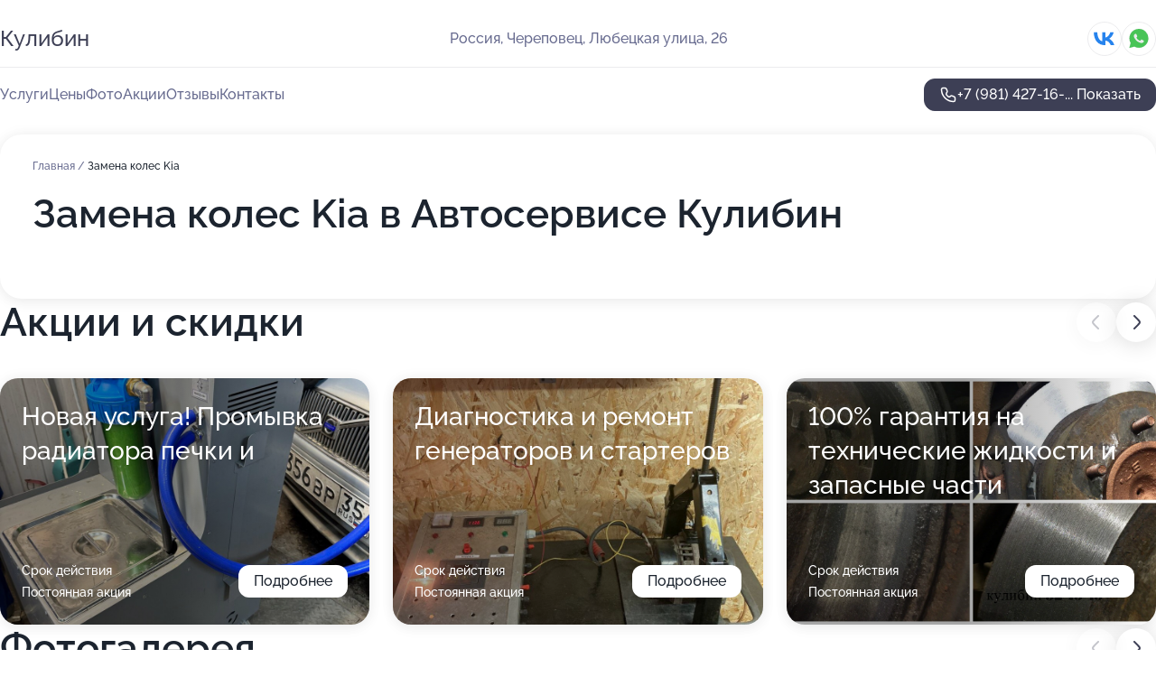

--- FILE ---
content_type: text/html; charset=utf-8
request_url: https://kulibin-auto.ru/service/zamena_koles-kia/
body_size: 34043
content:
<!DOCTYPE html>
<html lang="ru">
<head>
	<meta http-equiv="Content-Type" content="text/html; charset=utf-8">
	<meta name="viewport" content="width=device-width,maximum-scale=1,initial-scale=1,user-scalable=0">
	<meta name="format-detection" content="telephone=no">
	<meta name="theme-color" content="#3D3F55">
	<meta name="description" content="Информация о&#160;Автосервисе Кулибин">
	<link rel="icon" type="image/png" href="/favicon.png">

	<title>Автосервис Кулибин на&#160;Любецкой улице</title>

	<link nonce="b7HYaATOCkb6Zija68QpeTTB" href="//kulibin-auto.ru/build/lego2/lego2.css?v=Evk5cQF3AgE" rel="stylesheet" >

		<script type="application/ld+json">{"@context":"http:\/\/schema.org","@type":"AutomotiveBusiness","name":"\u0410\u0432\u0442\u043e\u0441\u0435\u0440\u0432\u0438\u0441 \u041a\u0443\u043b\u0438\u0431\u0438\u043d","address":{"@type":"PostalAddress","streetAddress":"\u041b\u044e\u0431\u0435\u0446\u043a\u0430\u044f \u0443\u043b\u0438\u0446\u0430, 26","addressLocality":"\u0427\u0435\u0440\u0435\u043f\u043e\u0432\u0435\u0446"},"url":"https:\/\/kulibin-auto.ru\/","contactPoint":{"@type":"ContactPoint","telephone":"+7\u00a0(981)\u00a0427-16-16","contactType":"customer service","areaServed":"RU","availableLanguage":"Russian"},"sameAs":["https:\/\/vk.com\/kylibin_35"],"image":"https:\/\/p1.zoon.ru\/preview\/cVvEnogUhlXCpn0JbN52gQ\/2400x1500x75\/1\/0\/c\/original_5a3c358da24fd925bf77224a_68e78535a3e106.94245747.jpg","aggregateRating":{"@type":"AggregateRating","ratingValue":4.9,"worstRating":1,"bestRating":5,"reviewCount":421}}</script>
		<script nonce="b7HYaATOCkb6Zija68QpeTTB">
		window.js_base = '/js.php';
	</script>

	</head>
<body >
	 <header id="header" class="header" data-organization-id="5a3c358da24fd925bf77224a">
	<div class="wrapper">
		<div class="header-container" data-uitest="lego-header-block">
			<div class="header-menu-activator" data-target="header-menu-activator">
				<span class="header-menu-activator__icon"></span>
			</div>

			<div class="header-title">
				<a href="/">					Кулибин
				</a>			</div>
			<div class="header-address text-3 text-secondary">Россия, Череповец, Любецкая улица, 26</div>

						<div class="header-socials flex gap-8 icon icon--36" data-target="header-socials">
									<!--noindex-->
					<a href="https://vk.com/kylibin_35" data-category="vk_group" rel="nofollow" target="_blank">
						<svg class="svg-icons-vk_group" ><use xlink:href="/build/lego2/icons.svg?v=7bY1C8d-qmo#vk_group"></use></svg>
					</a>
					<!--/noindex-->
									<!--noindex-->
					<a href="https://wa.me/79217320811" data-category="whatsapp" rel="nofollow" target="_blank">
						<svg class="svg-icons-whatsapp" ><use xlink:href="/build/lego2/icons.svg?v=7bY1C8d-qmo#whatsapp"></use></svg>
					</a>
					<!--/noindex-->
							</div>
					</div>

		<nav class="nav" data-target="header-nav" data-uitest="lego-navigation-block">
			<ul>
									<li data-target="header-services">
						<svg class="svg-icons-services" ><use xlink:href="/build/lego2/icons.svg?v=7bY1C8d-qmo#services"></use></svg>
						<a data-target="header-nav-link" href="https://kulibin-auto.ru/services/" data-za="{&quot;ev_label&quot;:&quot;all_service&quot;}">Услуги</a>
					</li>
									<li data-target="header-prices">
						<svg class="svg-icons-prices" ><use xlink:href="/build/lego2/icons.svg?v=7bY1C8d-qmo#prices"></use></svg>
						<a data-target="header-nav-link" href="https://kulibin-auto.ru/price/" data-za="{&quot;ev_label&quot;:&quot;price&quot;}">Цены</a>
					</li>
									<li data-target="header-photo">
						<svg class="svg-icons-photo" ><use xlink:href="/build/lego2/icons.svg?v=7bY1C8d-qmo#photo"></use></svg>
						<a data-target="header-nav-link" href="https://kulibin-auto.ru/#photos" data-za="{&quot;ev_label&quot;:&quot;photos&quot;}">Фото</a>
					</li>
									<li data-target="header-offers">
						<svg class="svg-icons-offers" ><use xlink:href="/build/lego2/icons.svg?v=7bY1C8d-qmo#offers"></use></svg>
						<a data-target="header-nav-link" href="https://kulibin-auto.ru/#offers" data-za="{&quot;ev_label&quot;:&quot;offer&quot;}">Акции</a>
					</li>
									<li data-target="header-reviews">
						<svg class="svg-icons-reviews" ><use xlink:href="/build/lego2/icons.svg?v=7bY1C8d-qmo#reviews"></use></svg>
						<a data-target="header-nav-link" href="https://kulibin-auto.ru/#reviews" data-za="{&quot;ev_label&quot;:&quot;reviews&quot;}">Отзывы</a>
					</li>
									<li data-target="header-contacts">
						<svg class="svg-icons-contacts" ><use xlink:href="/build/lego2/icons.svg?v=7bY1C8d-qmo#contacts"></use></svg>
						<a data-target="header-nav-link" href="https://kulibin-auto.ru/#contacts" data-za="{&quot;ev_label&quot;:&quot;contacts&quot;}">Контакты</a>
					</li>
							</ul>

			<div class="header-controls">
				<div class="header-controls__wrapper">
					<a
	href="tel:+79814271616"
	class="phone-button button button--primary button--36 icon--20"
	data-phone="+7 (981) 427-16-16"
	data-za="{&quot;ev_sourceType&quot;:&quot;&quot;,&quot;ev_sourceId&quot;:&quot;5a3c358da24fd925bf77224a.1120&quot;,&quot;object_type&quot;:&quot;organization&quot;,&quot;object_id&quot;:&quot;5a3c358da24fd925bf77224a.1120&quot;,&quot;ev_label&quot;:&quot;premium&quot;,&quot;ev_category&quot;:&quot;phone_o_l&quot;}">
	<svg class="svg-icons-phone" ><use xlink:href="/build/lego2/icons.svg?v=7bY1C8d-qmo#phone"></use></svg>
			<div data-target="show-phone-number">
			+7 (981) 427-16-...
			<span data-target="phone-button-show">Показать</span>
		</div>
	</a>


									</div>

							</div>

			<div class="header-nav-address">
									<div class="header-block flex gap-12 icon icon--36" data-target="header-socials">
													<!--noindex-->
							<a href="https://vk.com/kylibin_35" data-category="vk_group" rel="nofollow" target="_blank">
								<svg class="svg-icons-vk_group" ><use xlink:href="/build/lego2/icons.svg?v=7bY1C8d-qmo#vk_group"></use></svg>
							</a>
							<!--/noindex-->
													<!--noindex-->
							<a href="https://wa.me/79217320811" data-category="whatsapp" rel="nofollow" target="_blank">
								<svg class="svg-icons-whatsapp" ><use xlink:href="/build/lego2/icons.svg?v=7bY1C8d-qmo#whatsapp"></use></svg>
							</a>
							<!--/noindex-->
											</div>
				
				<div class="header-block text-3 text-center text-secondary">Россия, Череповец, Любецкая улица, 26</div>
			</div>
		</nav>
	</div>
</header>
<div class="header-placeholder"></div>

<div class="contacts-panel" id="contacts-panel">
	

	<div class="contacts-panel-wrapper">
					<div class="contacts-panel-icon contacts-panel-expander" data-target="contacts-panel-expand">
				<div class="contacts-panel-icon__collapsed"><svg class="svg-icons-phone_filled" ><use xlink:href="/build/lego2/icons.svg?v=7bY1C8d-qmo#phone_filled"></use></svg></div>
				<div class="contacts-panel-icon__expanded"><svg class="svg-icons-close" ><use xlink:href="/build/lego2/icons.svg?v=7bY1C8d-qmo#close"></use></svg></div>
			</div>

			<div class="contacts-panel-group">
								<a href="tel:+79814271616" class="contacts-panel-icon" data-phone="+7 (981) 427-16-16" data-za="{&quot;ev_sourceType&quot;:&quot;nav_panel&quot;,&quot;ev_sourceId&quot;:&quot;5a3c358da24fd925bf77224a.1120&quot;,&quot;object_type&quot;:&quot;organization&quot;,&quot;object_id&quot;:&quot;5a3c358da24fd925bf77224a.1120&quot;,&quot;ev_label&quot;:&quot;premium&quot;,&quot;ev_category&quot;:&quot;phone_o_l&quot;}">
					<svg class="svg-icons-phone_filled" ><use xlink:href="/build/lego2/icons.svg?v=7bY1C8d-qmo#phone_filled"></use></svg>
				</a>
													<a href="https://wa.me/79217320811" class="contacts-panel-icon"><svg class="svg-icons-whatsapp_filled" ><use xlink:href="/build/lego2/icons.svg?v=7bY1C8d-qmo#whatsapp_filled"></use></svg></a>
							</div>
			</div>
</div>

<script nonce="b7HYaATOCkb6Zija68QpeTTB" type="module">
	import { initContactsPanel } from '//kulibin-auto.ru/build/lego2/lego2.js?v=aBQmwV5uQB0';

	initContactsPanel(document.getElementById('contacts-panel'));
</script>


<script nonce="b7HYaATOCkb6Zija68QpeTTB" type="module">
	import { initHeader } from '//kulibin-auto.ru/build/lego2/lego2.js?v=aBQmwV5uQB0';

	initHeader(document.getElementById('header'));
</script>
 	<main class="main-container">
		<div class="wrapper section-wrapper">
			<div class="service-description__wrapper">
	<section class="service-description section-block">
		<div class="page-breadcrumbs">
			<div class="breadcrumbs">
			<span>
							<a href="https://kulibin-auto.ru/">
					Главная
				</a>
						/		</span>
			<span class="active">
							Замена колес Kia
								</span>
	</div>

		</div>
					<script nonce="b7HYaATOCkb6Zija68QpeTTB" type="application/ld+json">{"@context":"http:\/\/schema.org","@type":"BreadcrumbList","itemListElement":[{"@type":"ListItem","position":1,"item":{"name":"\u0413\u043b\u0430\u0432\u043d\u0430\u044f","@id":"https:\/\/kulibin-auto.ru\/"}}]}</script>
		
		<div class="service-description-title">
			<h1 class="page-title">Замена колес Kia в Автосервисе Кулибин</h1>
			<div class="service-description-title__price">
							</div>
		</div>

		<div class="service-description__text collapse collapse--text-3">
			<div class="collapse__overflow">
				<div class="collapse__text"><p> </p></div>
			</div>
		</div>
	</section>

	</div>
<section class="offers" id="offers" data-uitest="lego-offers-block">
	<div class="section-block__title flex flex--sb">
		<h2 class="text-h2">
			Акции и скидки
		</h2>

		<div class="slider__navigation" data-target="slider-navigation">
			<button class="slider__control prev" data-target="slider-prev">
				<svg class="svg-icons-arrow" ><use xlink:href="/build/lego2/icons.svg?v=7bY1C8d-qmo#arrow"></use></svg>
			</button>
			<button class="slider__control next" data-target="slider-next">
				<svg class="svg-icons-arrow" ><use xlink:href="/build/lego2/icons.svg?v=7bY1C8d-qmo#arrow"></use></svg>
			</button>
		</div>
	</div>

	<div class="offers__list" data-target="slider-container">
		<div class="offers__slider swiper-wrapper">
							<div data-offer-id="67c97694873e14681b05f095" data-sid="67c97694873e14681b05f095.e7e4" class="offers-item swiper-slide text-white">
					<img
						class="offers-item__image"
						src="https://p0.zoon.ru/1/6/67c9765682f849bbc30d29b1_67c97684441db6.09817013.jpg"
						loading="lazy"
						alt="">
					<div class="offers-item__container">
						<div class="text-5">Новая услуга! Промывка радиатора печки и</div>
						<div class="offers-item__bottom">
							<div>
								<div>
									Срок действия
								</div>
								<div>Постоянная акция</div>
							</div>
							<button class="button offers-item__button button--36">Подробнее</button>
						</div>
					</div>
				</div>
							<div data-offer-id="65730b86f41b3b88fc0ec5bd" data-sid="65730b86f41b3b88fc0ec5bd.81ad" class="offers-item swiper-slide text-white">
					<img
						class="offers-item__image"
						src="https://p2.zoon.ru/f/b/65730aeba0c76baa3e05c3f4_65730b835ee3f2.22356298.jpg"
						loading="lazy"
						alt="">
					<div class="offers-item__container">
						<div class="text-5">Диагностика и ремонт генераторов и стартеров</div>
						<div class="offers-item__bottom">
							<div>
								<div>
									Срок действия
								</div>
								<div>Постоянная акция</div>
							</div>
							<button class="button offers-item__button button--36">Подробнее</button>
						</div>
					</div>
				</div>
							<div data-offer-id="6573241b57de943d0801e24a" data-sid="6573241b57de943d0801e24a.4276" class="offers-item swiper-slide text-white">
					<img
						class="offers-item__image"
						src="https://pr6.zoon.ru/1IhQkoR9drmVr_Tx163jcA/1366x768%2Cq90/ERJcQs2impTkOr9fOPmwKsgvyYIe6lq5W9lSLQNq1kYEqcHuHpVEO-wbiPmbyx9mkvlbUxTKmoqllgI5PIFIzw"
						loading="lazy"
						alt="">
					<div class="offers-item__container">
						<div class="text-5">100% гарантия на технические жидкости и запасные части</div>
						<div class="offers-item__bottom">
							<div>
								<div>
									Срок действия
								</div>
								<div>Постоянная акция</div>
							</div>
							<button class="button offers-item__button button--36">Подробнее</button>
						</div>
					</div>
				</div>
							<div data-offer-id="637f438569e37edfc00e6bd9" data-sid="637f438569e37edfc00e6bd9.eb90" class="offers-item swiper-slide text-white">
					<img
						class="offers-item__image"
						src="https://p0.zoon.ru/d/1/637f438569e37edfc00e6bd9_66e153d59393e4.55569391.jpg"
						loading="lazy"
						alt="">
					<div class="offers-item__container">
						<div class="text-5">Капитальный ремонт ДВС</div>
						<div class="offers-item__bottom">
							<div>
								<div>
									Срок действия
								</div>
								<div>Постоянная акция</div>
							</div>
							<button class="button offers-item__button button--36">Подробнее</button>
						</div>
					</div>
				</div>
							<div data-offer-id="637f41748020cdaff90e3c88" data-sid="637f41748020cdaff90e3c88.1ebd" class="offers-item swiper-slide text-white">
					<img
						class="offers-item__image"
						src="https://p2.zoon.ru/d/4/637f41748020cdaff90e3c88_637f41a84558f9.99479288.jpg"
						loading="lazy"
						alt="">
					<div class="offers-item__container">
						<div class="text-5">Компьютерная диагностика</div>
						<div class="offers-item__bottom">
							<div>
								<div>
									Срок действия
								</div>
								<div>Постоянная акция</div>
							</div>
							<button class="button offers-item__button button--36">Подробнее</button>
						</div>
					</div>
				</div>
							<div data-offer-id="637f3fdb1950594bf30e02e3" data-sid="637f3fdb1950594bf30e02e3.8a4b" class="offers-item swiper-slide text-white">
					<img
						class="offers-item__image"
						src="https://p0.zoon.ru/b/5/5a3c358da24fd925bf77224a_676ad7c76c74b1.32660686.jpg"
						loading="lazy"
						alt="">
					<div class="offers-item__container">
						<div class="text-5">Шиномонтаж</div>
						<div class="offers-item__bottom">
							<div>
								<div>
									Срок действия
								</div>
								<div>Постоянная акция</div>
							</div>
							<button class="button offers-item__button button--36">Подробнее</button>
						</div>
					</div>
				</div>
											</div>

		<div class="slider__pagination" data-target="slider-pagination"></div>
	</div>
</section>
<script nonce="b7HYaATOCkb6Zija68QpeTTB" type="module">
	import { initOffers } from '//kulibin-auto.ru/build/lego2/lego2.js?v=aBQmwV5uQB0';

	const node = document.getElementById('offers');

	initOffers(node, { organizationId: '5a3c358da24fd925bf77224a' });
</script>
<section class="photo-section" id="photos" data-uitest="lego-gallery-block">
	<div class="section-block__title flex flex--sb">
		<h2 class="text-h2">Фотогалерея</h2>

					<div class="slider__navigation" data-target="slider-navigation">
				<button class="slider__control prev" data-target="slider-prev">
					<svg class="svg-icons-arrow" ><use xlink:href="/build/lego2/icons.svg?v=7bY1C8d-qmo#arrow"></use></svg>
				</button>
				<button class="slider__control next" data-target="slider-next">
					<svg class="svg-icons-arrow" ><use xlink:href="/build/lego2/icons.svg?v=7bY1C8d-qmo#arrow"></use></svg>
				</button>
			</div>
			</div>

	<div class="section-block__slider" data-target="slider-container" data-total="108" data-owner-type="organization" data-owner-id="5a3c358da24fd925bf77224a">
		<div class="photo-section__slider swiper-wrapper">
						<div class="photo-section__slide swiper-slide" data-id="68e7853687a3274d3001d817" data-target="photo-slide-item" data-index="0">
				<img src="https://p1.zoon.ru/preview/zD7L9Iq7r43kNuU0E9Jshw/1079x800x85/1/0/c/original_5a3c358da24fd925bf77224a_68e78535a3e106.94245747.jpg" loading="lazy" alt="">
			</div>
						<div class="photo-section__slide swiper-slide" data-id="68e7853b4d0e3407520c057c" data-target="photo-slide-item" data-index="1">
				<img src="https://p2.zoon.ru/preview/qQ-iTZWnOeh_foAwEhl9fg/1072x800x85/1/4/c/original_5a3c358da24fd925bf77224a_68e7853aebd0f8.63033726.jpg" loading="lazy" alt="">
			</div>
						<div class="photo-section__slide swiper-slide" data-id="68e78546909eb40e0501322e" data-target="photo-slide-item" data-index="2">
				<img src="https://p1.zoon.ru/preview/QHEHA8TdTVc3qq4J6-SLvQ/1108x800x85/1/0/c/original_5a3c358da24fd925bf77224a_68e78545aa1e03.37568643.jpg" loading="lazy" alt="">
			</div>
						<div class="photo-section__slide swiper-slide" data-id="68e78540934ac9b0cd0fee1a" data-target="photo-slide-item" data-index="3">
				<img src="https://p1.zoon.ru/preview/FtSSbz_c8M8GNcRnRyED3A/1134x800x85/1/9/7/original_5a3c358da24fd925bf77224a_68e7853faf9db8.65754070.jpg" loading="lazy" alt="">
			</div>
						<div class="photo-section__slide swiper-slide" data-id="68e7853da1070c2d6e0a9a5c" data-target="photo-slide-item" data-index="4">
				<img src="https://p0.zoon.ru/preview/04usbj1N7Q0iZH485Mpbwg/1045x800x85/1/2/a/original_5a3c358da24fd925bf77224a_68e7853d589779.81187289.jpg" loading="lazy" alt="">
			</div>
						<div class="photo-section__slide swiper-slide" data-id="68e785539e5501236b0f3aa0" data-target="photo-slide-item" data-index="5">
				<img src="https://p1.zoon.ru/preview/uUQaMGt1a-O1Hjryd4GwlA/1062x800x85/1/5/2/original_5a3c358da24fd925bf77224a_68e78552cadd52.11558768.jpg" loading="lazy" alt="">
			</div>
						<div class="photo-section__slide swiper-slide" data-id="68e785599220570da30091a8" data-target="photo-slide-item" data-index="6">
				<img src="https://p2.zoon.ru/preview/vt4zdKct2nnbvNQygfhVZA/1141x800x85/1/d/9/original_5a3c358da24fd925bf77224a_68e7855898ab81.15455878.jpg" loading="lazy" alt="">
			</div>
						<div class="photo-section__slide swiper-slide" data-id="68e78551442f1773e90cecc7" data-target="photo-slide-item" data-index="7">
				<img src="https://p0.zoon.ru/preview/hezSES-er7clmRHtQNgadw/1062x800x85/1/a/2/original_5a3c358da24fd925bf77224a_68e78550d67637.30689247.jpg" loading="lazy" alt="">
			</div>
						<div class="photo-section__slide swiper-slide" data-id="68e7855ba1070c2d6e0a9a60" data-target="photo-slide-item" data-index="8">
				<img src="https://p1.zoon.ru/preview/6VBuun_yaExKHj-vCFWPOg/1073x800x85/1/4/a/original_5a3c358da24fd925bf77224a_68e7855b20eef1.89732811.jpg" loading="lazy" alt="">
			</div>
						<div class="photo-section__slide swiper-slide" data-id="68e7855bff1025ef6100630f" data-target="photo-slide-item" data-index="9">
				<img src="https://p1.zoon.ru/preview/4OB8ivVCi0NehjAUUTJaJQ/1088x800x85/1/f/2/original_5a3c358da24fd925bf77224a_68e7855ad8c786.14736204.jpg" loading="lazy" alt="">
			</div>
						<div class="photo-section__slide swiper-slide" data-id="68e78553cf48907236018b90" data-target="photo-slide-item" data-index="10">
				<img src="https://p1.zoon.ru/preview/A7kjsZcK1crKKuIzSFj5Fw/1102x800x85/1/7/4/original_5a3c358da24fd925bf77224a_68e78552b34d37.73159911.jpg" loading="lazy" alt="">
			</div>
						<div class="photo-section__slide swiper-slide" data-id="68e7854b8bf1effa090108dc" data-target="photo-slide-item" data-index="11">
				<img src="https://p0.zoon.ru/preview/gMLAXqUE6QlHgA4lrk4sKg/1124x800x85/1/0/f/original_5a3c358da24fd925bf77224a_68e7854b52f2e0.81206684.jpg" loading="lazy" alt="">
			</div>
						<div class="photo-section__slide swiper-slide" data-id="68e7854ba1070c2d6e0a9a5e" data-target="photo-slide-item" data-index="12">
				<img src="https://p0.zoon.ru/preview/OEusUDJuoL3kj0L5FYHMwQ/1049x800x85/1/1/c/original_5a3c358da24fd925bf77224a_68e7854ae698b7.59622330.jpg" loading="lazy" alt="">
			</div>
						<div class="photo-section__slide swiper-slide" data-id="68e7854a796e33ed4f08080e" data-target="photo-slide-item" data-index="13">
				<img src="https://p0.zoon.ru/preview/CR5RziunRKGI2wAMpZTvDQ/1067x800x85/1/b/c/original_5a3c358da24fd925bf77224a_68e785497400b8.94059944.jpg" loading="lazy" alt="">
			</div>
						<div class="photo-section__slide swiper-slide" data-id="68e78546211af070b509af8b" data-target="photo-slide-item" data-index="14">
				<img src="https://p1.zoon.ru/preview/UnZpPUNoWbo247PiVscNOA/1050x800x85/1/e/1/original_5a3c358da24fd925bf77224a_68e785460c6c09.51578652.jpg" loading="lazy" alt="">
			</div>
						<div class="photo-section__slide swiper-slide" data-id="68e785444c97a7d25602d52b" data-target="photo-slide-item" data-index="15">
				<img src="https://p2.zoon.ru/preview/US5ha94LkpLrmb8zaskV9w/1067x800x85/1/c/a/original_5a3c358da24fd925bf77224a_68e7854400cee1.36646547.jpg" loading="lazy" alt="">
			</div>
						<div class="photo-section__slide swiper-slide" data-id="68e7853e62af146cc4062eeb" data-target="photo-slide-item" data-index="16">
				<img src="https://p1.zoon.ru/preview/oGhx4gbswKjzPRIE0RIFmw/1071x800x85/1/4/4/original_5a3c358da24fd925bf77224a_68e7853df3e2c0.57938861.jpg" loading="lazy" alt="">
			</div>
						<div class="photo-section__slide swiper-slide" data-id="68e78537ff1025ef6100630d" data-target="photo-slide-item" data-index="17">
				<img src="https://p2.zoon.ru/preview/MONWUyLX88ud7Heh_CSy4Q/1094x800x85/1/b/d/original_5a3c358da24fd925bf77224a_68e78537775c78.95855980.jpg" loading="lazy" alt="">
			</div>
						<div class="photo-section__slide swiper-slide" data-id="68e78537a387d0a9530b1f51" data-target="photo-slide-item" data-index="18">
				<img src="https://p2.zoon.ru/preview/gv8CG7cStbXhwK3XOR8diw/1119x800x85/1/5/7/original_5a3c358da24fd925bf77224a_68e78536c09021.28480710.jpg" loading="lazy" alt="">
			</div>
						<div class="photo-section__slide swiper-slide" data-id="68e78532bd86b56e5c05faaa" data-target="photo-slide-item" data-index="19">
				<img src="https://p1.zoon.ru/preview/BKzQwif0YKce84FsNR5oPg/1086x800x85/1/0/b/original_5a3c358da24fd925bf77224a_68e785323aa357.42517181.jpg" loading="lazy" alt="">
			</div>
						<div class="photo-section__slide swiper-slide" data-id="68e785324b24ff4e010a590a" data-target="photo-slide-item" data-index="20">
				<img src="https://p1.zoon.ru/preview/7xlzTs8GA5FCHEL75912_g/1120x800x85/1/e/8/original_5a3c358da24fd925bf77224a_68e78531c74496.57825724.jpg" loading="lazy" alt="">
			</div>
						<div class="photo-section__slide swiper-slide" data-id="68e785311cb4bc006d0404d1" data-target="photo-slide-item" data-index="21">
				<img src="https://p2.zoon.ru/preview/6e86q3aYzeHqs9ymDglHCg/1110x800x85/1/e/8/original_5a3c358da24fd925bf77224a_68e785308be1f4.01048059.jpg" loading="lazy" alt="">
			</div>
						<div class="photo-section__slide swiper-slide" data-id="68e7852cb8a2b2d9020e017d" data-target="photo-slide-item" data-index="22">
				<img src="https://p1.zoon.ru/preview/u-rwVPlffvUjI6M8vWtCJg/1098x800x85/1/f/7/original_5a3c358da24fd925bf77224a_68e7852c668b31.31859338.jpg" loading="lazy" alt="">
			</div>
						<div class="photo-section__slide swiper-slide" data-id="68e7852cdee5e04bf505fec7" data-target="photo-slide-item" data-index="23">
				<img src="https://p0.zoon.ru/preview/EiPPXW3laz7WW-PwgJftcw/1088x800x85/1/e/d/original_5a3c358da24fd925bf77224a_68e7852bca4240.43039207.jpg" loading="lazy" alt="">
			</div>
						<div class="photo-section__slide swiper-slide" data-id="68e7852cca1a0c424408ee6a" data-target="photo-slide-item" data-index="24">
				<img src="https://p2.zoon.ru/preview/CjMS8CGps8OvFSgmFnBJNA/1110x800x85/1/c/e/original_5a3c358da24fd925bf77224a_68e7852b9ac861.74485864.jpg" loading="lazy" alt="">
			</div>
						<div class="photo-section__slide swiper-slide" data-id="61dbffeec735c32ea3773533" data-target="photo-slide-item" data-index="25">
				<img src="https://p2.zoon.ru/preview/9TtqG3gr0huuBpu7XN0pZw/1154x800x85/1/3/c/original_5a3c358da24fd925bf77224b_61dbffee85768.jpg" loading="lazy" alt="">
			</div>
						<div class="photo-section__slide swiper-slide" data-id="676ad379131d5d5bcd08ff4d" data-target="photo-slide-item" data-index="26">
				<img src="https://p2.zoon.ru/preview/dTEcKSjcedjhRmE7xkaYiw/600x800x85/1/0/f/original_5a3c358da24fd925bf77224a_676ad379bebf25.00304644.jpg" loading="lazy" alt="">
			</div>
						<div class="photo-section__slide swiper-slide" data-id="659d03a9a508726956056ab2" data-target="photo-slide-item" data-index="27">
				<img src="https://p2.zoon.ru/preview/82pVdxUESNy_8lJBlGvoDQ/1067x800x85/1/f/d/original_5a3c358da24fd925bf77224a_659d03a91c4e47.96601090.jpg" loading="lazy" alt="">
			</div>
						<div class="photo-section__slide swiper-slide" data-id="659d03a0c17b7971920a99a3" data-target="photo-slide-item" data-index="28">
				<img src="https://p2.zoon.ru/preview/MlLEBVEr7vu_clCAusYC5g/1067x800x85/1/8/4/original_5a3c358da24fd925bf77224a_659d03a00ee458.14008442.jpg" loading="lazy" alt="">
			</div>
						<div class="photo-section__slide swiper-slide" data-id="659d038d3a8f2008a30c752a" data-target="photo-slide-item" data-index="29">
				<img src="https://p1.zoon.ru/preview/4kv2hg9sstbmon8BB-HzyQ/1067x800x85/1/e/a/original_5a3c358da24fd925bf77224a_659d038cb4bf38.83223602.jpg" loading="lazy" alt="">
			</div>
						<div class="photo-section__slide swiper-slide" data-id="659d03961bd4ae869507c2cc" data-target="photo-slide-item" data-index="30">
				<img src="https://p2.zoon.ru/preview/0pwOo0bXFIcUcnqIs0kLWQ/1067x800x85/1/3/f/original_5a3c358da24fd925bf77224a_659d039653f579.63998856.jpg" loading="lazy" alt="">
			</div>
						<div class="photo-section__slide swiper-slide" data-id="61dbffe708699e7ce45c0de5" data-target="photo-slide-item" data-index="31">
				<img src="https://p2.zoon.ru/preview/tg92ttJ017our9-QDgIhlg/1199x800x85/1/5/1/original_5a3c358da24fd925bf77224b_61dbffe6c8ae1.jpg" loading="lazy" alt="">
			</div>
						<div class="photo-section__slide swiper-slide" data-id="61dbffef0847605b070ce957" data-target="photo-slide-item" data-index="32">
				<img src="https://p0.zoon.ru/preview/3YJZ_MPr9B-HoOaez3XpCA/1059x800x85/1/6/3/original_5a3c358da24fd925bf77224b_61dbffef029fe.jpg" loading="lazy" alt="">
			</div>
						<div class="photo-section__slide swiper-slide" data-id="61dbffa0b618231aa226a528" data-target="photo-slide-item" data-index="33">
				<img src="https://p1.zoon.ru/preview/Bm8lJsXU5HjPFXNPt49h7A/1211x800x85/1/4/5/original_5a3c358da24fd925bf77224b_61dbff9fb847d.jpg" loading="lazy" alt="">
			</div>
						<div class="photo-section__slide swiper-slide" data-id="61dbff99c2c18a6d813b5d1d" data-target="photo-slide-item" data-index="34">
				<img src="https://p0.zoon.ru/preview/2sW8AP5UBVZc4Gp2PL63KA/1203x800x85/1/e/d/original_5a3c358da24fd925bf77224b_61dbff9967fc8.jpg" loading="lazy" alt="">
			</div>
						<div class="photo-section__slide swiper-slide" data-id="61dbffe671c9d404e80fb2aa" data-target="photo-slide-item" data-index="35">
				<img src="https://p1.zoon.ru/preview/cI17zZFtT6CInUVvQwxmFQ/1199x800x85/1/2/f/original_5a3c358da24fd925bf77224b_61dbffe604993.jpg" loading="lazy" alt="">
			</div>
						<div class="photo-section__slide swiper-slide" data-id="61dbffab3c61f14fc4010c3f" data-target="photo-slide-item" data-index="36">
				<img src="https://p2.zoon.ru/preview/u_GBNiOK5uKm8wcn-sHmGg/1232x800x85/1/2/8/original_5a3c358da24fd925bf77224b_61dbffab8f8ec.jpg" loading="lazy" alt="">
			</div>
						<div class="photo-section__slide swiper-slide" data-id="61dbff9308699e7ce45c0de2" data-target="photo-slide-item" data-index="37">
				<img src="https://p1.zoon.ru/preview/W0GoxrEe5P9n0SdUcKlNzw/1141x800x85/1/7/1/original_5a3c358da24fd925bf77224b_61dbff937032e.jpg" loading="lazy" alt="">
			</div>
						<div class="photo-section__slide swiper-slide" data-id="61dbff6d08699e7ce45c0de0" data-target="photo-slide-item" data-index="38">
				<img src="https://p2.zoon.ru/preview/LfC5TnqUzsyRBfDoAZ1nwQ/1212x800x85/1/7/b/original_5a3c358da24fd925bf77224b_61dbff6d347f7.jpg" loading="lazy" alt="">
			</div>
						<div class="photo-section__slide swiper-slide" data-id="61dbff61d2fbd3004b408baa" data-target="photo-slide-item" data-index="39">
				<img src="https://p2.zoon.ru/preview/IlHu09Kk4S8rIFeWRQkqNA/1280x786x85/1/6/9/original_5a3c358da24fd925bf77224b_61dbff6183574.jpg" loading="lazy" alt="">
			</div>
						<div class="photo-section__slide swiper-slide" data-id="61dbff5e524d1b6a7f0a8a8c" data-target="photo-slide-item" data-index="40">
				<img src="https://p2.zoon.ru/preview/c4HUWMP1qhsEqH8N9LE3ug/1180x800x85/1/5/f/original_5a3c358da24fd925bf77224b_61dbff5e19c91.jpg" loading="lazy" alt="">
			</div>
						<div class="photo-section__slide swiper-slide" data-id="61dbff5ac3385f0b96145a9c" data-target="photo-slide-item" data-index="41">
				<img src="https://p0.zoon.ru/preview/YFasIclTLwGMLxllg8rgJQ/1280x724x85/1/d/9/original_5a3c358da24fd925bf77224b_61dbff5a6c837.jpg" loading="lazy" alt="">
			</div>
						<div class="photo-section__slide swiper-slide" data-id="61dbff593244b71f242e2770" data-target="photo-slide-item" data-index="42">
				<img src="https://p1.zoon.ru/preview/xF3bPotM4yaHSQRwCm-zzw/1183x800x85/1/a/3/original_5a3c358da24fd925bf77224b_61dbff591bab1.jpg" loading="lazy" alt="">
			</div>
						<div class="photo-section__slide swiper-slide" data-id="61dbff55d1ebd71c3913db3a" data-target="photo-slide-item" data-index="43">
				<img src="https://p2.zoon.ru/preview/n0Z-Gskg9L8WQvZOH7PfzA/1203x800x85/1/a/1/original_5a3c358da24fd925bf77224b_61dbff556f7d8.jpg" loading="lazy" alt="">
			</div>
						<div class="photo-section__slide swiper-slide" data-id="5a77e4ec68c1f36c1a3785ec" data-target="photo-slide-item" data-index="44">
				<img src="https://pr5.zoon.ru/6nXiJtw-xgDc11LkRCk09w/1200x800%2Cq85/ERJcQs2impTkOr9fOPmwKsgvyYIe6lq5W9lSLQNq1kbeFEOFrNFv97eLRFeLNuNw" loading="lazy" alt="">
			</div>
						<div class="photo-section__slide swiper-slide" data-id="5a77e4e968c1f36c1a3785e3" data-target="photo-slide-item" data-index="45">
				<img src="https://pr5.zoon.ru/_nZQjTI_dQ6c3xxmLTpq0Q/1200x800%2Cq85/ERJcQs2impTkOr9fOPmwKsgvyYIe6lq5W9lSLQNq1kZoPbBi78_iIpgCAaPJ_ELa" loading="lazy" alt="">
			</div>
						<div class="photo-section__slide swiper-slide" data-id="5a77e4eb68c1f36c1a3785ea" data-target="photo-slide-item" data-index="46">
				<img src="https://pr6.zoon.ru/uGQgh8sqXo_jQwVSClr0xA/1200x800%2Cq85/ERJcQs2impTkOr9fOPmwKsgvyYIe6lq5W9lSLQNq1kaTck7-BkAKVtdtt3hfNk00" loading="lazy" alt="">
			</div>
						<div class="photo-section__slide swiper-slide" data-id="5a77e4e968c1f36c1a3785e2" data-target="photo-slide-item" data-index="47">
				<img src="https://pr5.zoon.ru/4wH9e3jU6rG8BISilTVvuQ/1200x800%2Cq85/ERJcQs2impTkOr9fOPmwKsgvyYIe6lq5W9lSLQNq1kZKYSBsexXshStYDnhGfS5_" loading="lazy" alt="">
			</div>
						<div class="photo-section__slide swiper-slide" data-id="5a77e4ec68c1f36c1a3785ed" data-target="photo-slide-item" data-index="48">
				<img src="https://pr6.zoon.ru/Kf5TwERTqlcUJB4eB51CBw/1200x800%2Cq85/ERJcQs2impTkOr9fOPmwKsgvyYIe6lq5W9lSLQNq1kZMzIrd7EQfBBhyRzw3B6xf" loading="lazy" alt="">
			</div>
						<div class="photo-section__slide swiper-slide" data-id="5a77e4ed68c1f36c1a3785f1" data-target="photo-slide-item" data-index="49">
				<img src="https://pr5.zoon.ru/Az92DiX4BjwVGHzlZMKqKw/1200x800%2Cq85/ERJcQs2impTkOr9fOPmwKsgvyYIe6lq5W9lSLQNq1kY4vuSZik3ZX06apIS9Skjm" loading="lazy" alt="">
			</div>
						<div class="photo-section__slide swiper-slide" data-id="5a77e4ed68c1f36c1a3785f4" data-target="photo-slide-item" data-index="50">
				<img src="https://pr6.zoon.ru/GRHcC9Y-O6MZEjA82GGFoA/1200x800%2Cq85/ERJcQs2impTkOr9fOPmwKsgvyYIe6lq5W9lSLQNq1kbjW7YHdVzi-mo8aiwA40CU" loading="lazy" alt="">
			</div>
						<div class="photo-section__slide swiper-slide" data-id="5a77e4ee68c1f36c1a3785f5" data-target="photo-slide-item" data-index="51">
				<img src="https://pr5.zoon.ru/IijgtAjJOv3Qj0-konxE6g/1280x683%2Cq85/ERJcQs2impTkOr9fOPmwKkBut7vGulXowPOi6wrBUG81ySwwBpeNXn8dOsaK8VwiWzLtGL9XSJSHnzbnm5yrJQ" loading="lazy" alt="">
			</div>
						<div class="photo-section__slide swiper-slide" data-id="5a77e4ec68c1f36c1a3785ee" data-target="photo-slide-item" data-index="52">
				<img src="https://pr6.zoon.ru/JWq6TJIleGf4m9jXsI90TA/1200x800%2Cq85/ERJcQs2impTkOr9fOPmwKsgvyYIe6lq5W9lSLQNq1kZ5-UmwK5KSoAq7wUcn3ap2" loading="lazy" alt="">
			</div>
						<div class="photo-section__slide swiper-slide" data-id="5a77e4ed68c1f36c1a3785ef" data-target="photo-slide-item" data-index="53">
				<img src="https://pr5.zoon.ru/LmIboiNLyd9Ev8Evj5gUiw/1200x800%2Cq85/ERJcQs2impTkOr9fOPmwKsgvyYIe6lq5W9lSLQNq1kab3Z0pS367u9OupPuqIlyf" loading="lazy" alt="">
			</div>
						<div class="photo-section__slide swiper-slide" data-id="5a77e4ed68c1f36c1a3785f0" data-target="photo-slide-item" data-index="54">
				<img src="https://pr5.zoon.ru/cOPptz-tAMHeRBWxW6_EEw/1200x800%2Cq85/ERJcQs2impTkOr9fOPmwKsgvyYIe6lq5W9lSLQNq1kY2GCA0BJt7jvFAEjrYcb5r" loading="lazy" alt="">
			</div>
						<div class="photo-section__slide swiper-slide" data-id="5a77e4ea68c1f36c1a3785e7" data-target="photo-slide-item" data-index="55">
				<img src="https://pr5.zoon.ru/mev5u4aPd8uI_v77Xr03Bw/1280x719%2Cq85/ERJcQs2impTkOr9fOPmwKsgvyYIe6lq5W9lSLQNq1kYqUv9JqTJNpgHIHB4qSlhN" loading="lazy" alt="">
			</div>
						<div class="photo-section__slide swiper-slide" data-id="5a77e4eb68c1f36c1a3785e8" data-target="photo-slide-item" data-index="56">
				<img src="https://pr6.zoon.ru/bdz7D52VcHc5e7cAr-LGDA/1200x800%2Cq85/ERJcQs2impTkOr9fOPmwKsgvyYIe6lq5W9lSLQNq1kbqTWTndLVFeEfKazMJ7-D5" loading="lazy" alt="">
			</div>
						<div class="photo-section__slide swiper-slide" data-id="5a77e4ea68c1f36c1a3785e4" data-target="photo-slide-item" data-index="57">
				<img src="https://pr5.zoon.ru/ioIECCYnfwDY-tSchGdqyw/1280x719%2Cq85/ERJcQs2impTkOr9fOPmwKsgvyYIe6lq5W9lSLQNq1kYh4XMZrEYFZfA4_XHs_Pw3" loading="lazy" alt="">
			</div>
						<div class="photo-section__slide swiper-slide" data-id="5a77e4e968c1f36c1a3785e1" data-target="photo-slide-item" data-index="58">
				<img src="https://p0.zoon.ru/preview/nmQnqD2b6fspUIuz0Oz0ag/1280x719x85/1/8/f/original_5a3c358da24fd925bf77224b_5a77e4f08626c.jpg" loading="lazy" alt="">
			</div>
						<div class="photo-section__slide swiper-slide" data-id="5a77e4eb68c1f36c1a3785eb" data-target="photo-slide-item" data-index="59">
				<img src="https://pr6.zoon.ru/I8S_HbBILyifDT05gbn_QQ/1280x720%2Cq85/ERJcQs2impTkOr9fOPmwKsgvyYIe6lq5W9lSLQNq1kYEqcHuHpVEO-wbiPmbyx9mkvlbUxTKmoqllgI5PIFIzw" loading="lazy" alt="">
			</div>
						<div class="photo-section__slide swiper-slide" data-id="5a77e4ee68c1f36c1a3785f6" data-target="photo-slide-item" data-index="60">
				<img src="https://pr5.zoon.ru/vpz8nkl6NXEyYlF6viv8JA/1195x800%2Cq85/ERJcQs2impTkOr9fOPmwKkBut7vGulXowPOi6wrBUG9KflYvu4EbqkW4-tV-kwmk" loading="lazy" alt="">
			</div>
						<div class="photo-section__slide swiper-slide" data-id="5a77e4ef68c1f36c1a3785f9" data-target="photo-slide-item" data-index="61">
				<img src="https://pr6.zoon.ru/NMFGNBEJBRGATKKSYhh09Q/1280x456%2Cq85/ERJcQs2impTkOr9fOPmwKkBut7vGulXowPOi6wrBUG_pvaaD8pLwjIrpvgWyNu8a" loading="lazy" alt="">
			</div>
						<div class="photo-section__slide swiper-slide" data-id="6512ec8d0709c3803807d64c" data-target="photo-slide-item" data-index="62">
				<img src="https://p2.zoon.ru/preview/UQ4O1lHPG42RRYQJF96CUw/1067x800x85/1/1/c/original_5a3c358da24fd925bf77224a_6512ec8da93184.13062211.jpg" loading="lazy" alt="">
			</div>
						<div class="photo-section__slide swiper-slide" data-id="6512ec95545de1ffd90c49fe" data-target="photo-slide-item" data-index="63">
				<img src="https://p1.zoon.ru/preview/uMlb71BpPzArANSw3Qy4xw/1199x800x85/1/2/4/original_5a3c358da24fd925bf77224a_6512ec94f18097.45799423.jpg" loading="lazy" alt="">
			</div>
						<div class="photo-section__slide swiper-slide" data-id="6512ec9c432aad91810c396b" data-target="photo-slide-item" data-index="64">
				<img src="https://p2.zoon.ru/preview/P4dnbahD7639kmpxl6rz4A/1200x800x85/1/0/b/original_5a3c358da24fd925bf77224a_6512ec9c9fa358.62497776.jpg" loading="lazy" alt="">
			</div>
						<div class="photo-section__slide swiper-slide" data-id="6512eca3469a49f528026c95" data-target="photo-slide-item" data-index="65">
				<img src="https://p1.zoon.ru/preview/Ld2mjRdg3foghUI2pEbyag/1225x800x85/1/3/4/original_5a3c358da24fd925bf77224a_6512eca3299902.78081415.jpg" loading="lazy" alt="">
			</div>
						<div class="photo-section__slide swiper-slide" data-id="6512eca90fbef7d65608f352" data-target="photo-slide-item" data-index="66">
				<img src="https://p1.zoon.ru/preview/rlbkwU0Ym2R_7NtHF_lZwA/1067x800x85/1/d/f/original_5a3c358da24fd925bf77224a_6512eca94c4092.25368850.jpg" loading="lazy" alt="">
			</div>
						<div class="photo-section__slide swiper-slide" data-id="6512ecb04f2953b9220dd5d0" data-target="photo-slide-item" data-index="67">
				<img src="https://p0.zoon.ru/preview/3vqU_LzK2ZDti70ix_u6FQ/1280x681x85/1/3/0/original_5a3c358da24fd925bf77224a_6512ecafdba292.14534891.jpg" loading="lazy" alt="">
			</div>
						<div class="photo-section__slide swiper-slide" data-id="6512ecb578140ca796008294" data-target="photo-slide-item" data-index="68">
				<img src="https://p1.zoon.ru/preview/9_eAFPLCfpFt58n-0uN9Gg/1067x800x85/1/7/e/original_5a3c358da24fd925bf77224a_6512ecb4e161c7.63518061.jpg" loading="lazy" alt="">
			</div>
						<div class="photo-section__slide swiper-slide" data-id="6512ecbc9d8f0e615d051445" data-target="photo-slide-item" data-index="69">
				<img src="https://p2.zoon.ru/preview/1vYdu0IM32R-1bIoN-xLCg/1204x800x85/1/2/0/original_5a3c358da24fd925bf77224a_6512ecbca66ff7.86960943.jpg" loading="lazy" alt="">
			</div>
						<div class="photo-section__slide swiper-slide" data-id="6512ecc21d7f8e4d2c0d22a3" data-target="photo-slide-item" data-index="70">
				<img src="https://p0.zoon.ru/preview/ei11Z_uD07f2WjiSQxQ3Mw/1200x800x85/1/a/6/original_5a3c358da24fd925bf77224a_6512ecc2c6fd31.79753437.jpg" loading="lazy" alt="">
			</div>
						<div class="photo-section__slide swiper-slide" data-id="6512ecc8177ffc55310e15ce" data-target="photo-slide-item" data-index="71">
				<img src="https://p0.zoon.ru/preview/JowdqtGm0e3VzMqN-MWvWg/1200x800x85/1/b/d/original_5a3c358da24fd925bf77224a_6512ecc8701107.26518301.jpg" loading="lazy" alt="">
			</div>
						<div class="photo-section__slide swiper-slide" data-id="6512ecced796cabf1c045daa" data-target="photo-slide-item" data-index="72">
				<img src="https://p2.zoon.ru/preview/7tHyJTLXxFO8lZCLBCWp8w/803x800x85/1/b/2/original_5a3c358da24fd925bf77224a_6512eccebadc28.58644870.jpg" loading="lazy" alt="">
			</div>
						<div class="photo-section__slide swiper-slide" data-id="6512ecd64b265e7cb2035298" data-target="photo-slide-item" data-index="73">
				<img src="https://p2.zoon.ru/preview/A14GwmiqjkT2QeXNou849w/1280x800x85/1/3/4/original_5a3c358da24fd925bf77224a_6512ecd6189b41.86832186.jpg" loading="lazy" alt="">
			</div>
						<div class="photo-section__slide swiper-slide" data-id="6512ecdd60e0cc063701ba1a" data-target="photo-slide-item" data-index="74">
				<img src="https://p2.zoon.ru/preview/cwql4OVOR_PdiNgidPquKw/1200x800x85/1/4/2/original_5a3c358da24fd925bf77224a_6512ecdd825039.52285114.jpg" loading="lazy" alt="">
			</div>
						<div class="photo-section__slide swiper-slide" data-id="6512ecf220812464c70e30a6" data-target="photo-slide-item" data-index="75">
				<img src="https://p1.zoon.ru/preview/kMnOSZhoYwylpGlB-Q231g/1204x800x85/1/d/b/original_5a3c358da24fd925bf77224a_6512ecf29b3a00.16519902.jpg" loading="lazy" alt="">
			</div>
						<div class="photo-section__slide swiper-slide" data-id="6512ecfb72933f1b6708c4ce" data-target="photo-slide-item" data-index="76">
				<img src="https://p0.zoon.ru/preview/sQKiXDFDHPJYo99Fy0aV0Q/575x800x85/1/1/0/original_5a3c358da24fd925bf77224a_6512ecfae70e84.40979725.jpg" loading="lazy" alt="">
			</div>
						<div class="photo-section__slide swiper-slide" data-id="6512ed01769d3b6687047eef" data-target="photo-slide-item" data-index="77">
				<img src="https://p2.zoon.ru/preview/-ruwguyl9E67pud6LIk6Ig/1111x800x85/1/a/9/original_5a3c358da24fd925bf77224a_6512ed00ee6d55.84771847.jpg" loading="lazy" alt="">
			</div>
						<div class="photo-section__slide swiper-slide" data-id="6512ed0bec23fa924a09a92b" data-target="photo-slide-item" data-index="78">
				<img src="https://p0.zoon.ru/preview/_C_JkJqdE-Lchb4Ph0gyOw/1280x586x85/1/6/a/original_5a3c358da24fd925bf77224a_6512ed0b900003.67370675.jpg" loading="lazy" alt="">
			</div>
						<div class="photo-section__slide swiper-slide" data-id="6512ed158eed5c38c90b4a0e" data-target="photo-slide-item" data-index="79">
				<img src="https://p0.zoon.ru/preview/CM1Yt1WgIGRYZVr6LgTmiw/1067x800x85/1/a/f/original_5a3c358da24fd925bf77224a_6512ed15200e70.43831666.jpg" loading="lazy" alt="">
			</div>
						<div class="photo-section__slide swiper-slide" data-id="6512ed2531fb7d21f30e5600" data-target="photo-slide-item" data-index="80">
				<img src="https://p2.zoon.ru/preview/7Vvx39dgcneTkUkWIH6pug/824x800x85/1/c/c/original_5a3c358da24fd925bf77224a_6512ed252666c2.06258977.jpg" loading="lazy" alt="">
			</div>
						<div class="photo-section__slide swiper-slide" data-id="6512ed30f403658bbe03a2f0" data-target="photo-slide-item" data-index="81">
				<img src="https://p0.zoon.ru/preview/JsH1z4rEXeWyl8-U8OQu0Q/1067x800x85/1/9/4/original_5a3c358da24fd925bf77224a_6512ed308998e6.19928703.jpg" loading="lazy" alt="">
			</div>
						<div class="photo-section__slide swiper-slide" data-id="6512ed3c4b265e7cb203529c" data-target="photo-slide-item" data-index="82">
				<img src="https://p0.zoon.ru/preview/UAUqbvbgHpJkxDjn8L-PLQ/1067x800x85/1/7/4/original_5a3c358da24fd925bf77224a_6512ed3beb8689.89944638.jpg" loading="lazy" alt="">
			</div>
						<div class="photo-section__slide swiper-slide" data-id="6512ed47177ffc55310e15d4" data-target="photo-slide-item" data-index="83">
				<img src="https://p2.zoon.ru/preview/qPB8-B1l35hR6nx8A7r6cQ/1175x800x85/1/6/e/original_5a3c358da24fd925bf77224a_6512ed46e9bfd1.70020954.jpg" loading="lazy" alt="">
			</div>
						<div class="photo-section__slide swiper-slide" data-id="6512ed51469a49f528026c9c" data-target="photo-slide-item" data-index="84">
				<img src="https://p2.zoon.ru/preview/W0xfMPBcwmzHt_7Vt9XV3A/1067x800x85/1/d/e/original_5a3c358da24fd925bf77224a_6512ed51370831.57842385.jpg" loading="lazy" alt="">
			</div>
						<div class="photo-section__slide swiper-slide" data-id="6512ed5d6fe74003ec057dda" data-target="photo-slide-item" data-index="85">
				<img src="https://p0.zoon.ru/preview/wKhjmKBuT7v6id6mbN_dog/1280x681x85/1/f/2/original_5a3c358da24fd925bf77224a_6512ed5cd7fec7.06833493.jpg" loading="lazy" alt="">
			</div>
						<div class="photo-section__slide swiper-slide" data-id="659d0384bef34e611108f354" data-target="photo-slide-item" data-index="86">
				<img src="https://p0.zoon.ru/preview/x2H61p_V4Vn_4QOn7ZIo8w/1067x800x85/1/4/a/original_5a3c358da24fd925bf77224a_659d0383a53815.74376551.jpg" loading="lazy" alt="">
			</div>
						<div class="photo-section__slide swiper-slide" data-id="670d07adb99c47b682089d52" data-target="photo-slide-item" data-index="87">
				<img src="https://p2.zoon.ru/preview/qRjtJLd9GPjxEv_c3PpEmQ/600x800x85/1/1/0/original_5a3c358da24fd925bf77224a_670d07ad4b5fc7.03638154.jpg" loading="lazy" alt="">
			</div>
						<div class="photo-section__slide swiper-slide" data-id="670d082f3b6bc3297a0bf1f4" data-target="photo-slide-item" data-index="88">
				<img src="https://p2.zoon.ru/preview/n-yLZz2ypmUgyoCi9aEGcw/600x800x85/1/b/b/original_5a3c358da24fd925bf77224a_670d082f76a080.13488671.jpg" loading="lazy" alt="">
			</div>
						<div class="photo-section__slide swiper-slide" data-id="670d0863803bc4ffcc01155b" data-target="photo-slide-item" data-index="89">
				<img src="https://p1.zoon.ru/preview/w-VWIsm_acEjVgpJat-Qcw/600x800x85/1/6/5/original_5a3c358da24fd925bf77224a_670d08638a97e4.57538224.jpg" loading="lazy" alt="">
			</div>
						<div class="photo-section__slide swiper-slide" data-id="676ad3e2bc99e89e23085c9d" data-target="photo-slide-item" data-index="90">
				<img src="https://p0.zoon.ru/preview/_0TQeJD4VyKO5qj7gN1X0w/600x800x85/1/8/d/original_5a3c358da24fd925bf77224a_676ad3e23060d8.61251843.jpg" loading="lazy" alt="">
			</div>
						<div class="photo-section__slide swiper-slide" data-id="676ad413b8c221657d063d8a" data-target="photo-slide-item" data-index="91">
				<img src="https://p2.zoon.ru/preview/z1jLRot4ph_WCaifq4CppA/600x800x85/1/c/4/original_5a3c358da24fd925bf77224a_676ad4135bcc95.12392361.jpg" loading="lazy" alt="">
			</div>
						<div class="photo-section__slide swiper-slide" data-id="676ad77a513dc8521b0b751a" data-target="photo-slide-item" data-index="92">
				<img src="https://p2.zoon.ru/preview/OW3W6N-BkTcvQwln8-jcfg/1067x800x85/1/8/f/original_5a3c358da24fd925bf77224a_676ad77ac41864.96081651.jpg" loading="lazy" alt="">
			</div>
						<div class="photo-section__slide swiper-slide" data-id="676ad7853f35779bb20ddf20" data-target="photo-slide-item" data-index="93">
				<img src="https://p2.zoon.ru/preview/skAx9bcZ7DT_-WSl7ETB0A/600x800x85/1/6/e/original_5a3c358da24fd925bf77224a_676ad78589b757.28785812.jpg" loading="lazy" alt="">
			</div>
						<div class="photo-section__slide swiper-slide" data-id="676ad7896c11f5e42c03cbe9" data-target="photo-slide-item" data-index="94">
				<img src="https://p2.zoon.ru/preview/SNckLOsWGF2Oa3WGWI-E5Q/600x800x85/1/7/9/original_5a3c358da24fd925bf77224a_676ad78952d3b7.42863791.jpg" loading="lazy" alt="">
			</div>
						<div class="photo-section__slide swiper-slide" data-id="676ad78e02c2deed1100530a" data-target="photo-slide-item" data-index="95">
				<img src="https://p1.zoon.ru/preview/4Rjs8QGHVSdtGou3tcNJ8w/600x800x85/1/9/9/original_5a3c358da24fd925bf77224a_676ad78e900b95.18535119.jpg" loading="lazy" alt="">
			</div>
						<div class="photo-section__slide swiper-slide" data-id="676ad7c79dbaa1a4650b4638" data-target="photo-slide-item" data-index="96">
				<img src="https://p0.zoon.ru/preview/1WORk_vhE0MfbDA08RrNgg/600x800x85/1/b/5/original_5a3c358da24fd925bf77224a_676ad7c76c74b1.32660686.jpg" loading="lazy" alt="">
			</div>
						<div class="photo-section__slide swiper-slide" data-id="676ad7ca20141ac30b0fd446" data-target="photo-slide-item" data-index="97">
				<img src="https://p1.zoon.ru/preview/gnGDbxLqQzUY9v0Y4slpqA/600x800x85/1/e/6/original_5a3c358da24fd925bf77224a_676ad7cab056f0.11598632.jpg" loading="lazy" alt="">
			</div>
						<div class="photo-section__slide swiper-slide" data-id="677d158e2cfbac5c1608b1a5" data-target="photo-slide-item" data-index="98">
				<img src="https://p1.zoon.ru/preview/9o5luy0CPYaoh7_Syl9SNw/1067x800x85/1/5/e/original_5a3c358da24fd925bf77224a_677d158e5d00f8.56921091.jpg" loading="lazy" alt="">
			</div>
						<div class="photo-section__slide swiper-slide" data-id="677d15a7fcbcb34d3f050dae" data-target="photo-slide-item" data-index="99">
				<img src="https://p1.zoon.ru/preview/pPokaPYtqXMvPosD4x-OaA/600x800x85/1/a/2/original_5a3c358da24fd925bf77224a_677d15a7bbcf60.21219786.jpg" loading="lazy" alt="">
			</div>
						<div class="photo-section__slide swiper-slide" data-id="676ad7cdf6df1b0f89004cac" data-target="photo-slide-item" data-index="100">
				<img src="https://p1.zoon.ru/preview/jqGWEQHXaARhw95WWu6JLg/600x800x85/1/a/6/original_5a3c358da24fd925bf77224a_676ad7cdbe8ef3.72839048.jpg" loading="lazy" alt="">
			</div>
						<div class="photo-section__slide swiper-slide" data-id="677d15af09dfc80e4402163e" data-target="photo-slide-item" data-index="101">
				<img src="https://p1.zoon.ru/preview/CtO6gHa-hL2CqUIX31bJdA/600x800x85/1/f/9/original_5a3c358da24fd925bf77224a_677d15af97c4a8.26736470.jpg" loading="lazy" alt="">
			</div>
						<div class="photo-section__slide swiper-slide" data-id="677f980e64cbada96d00095e" data-target="photo-slide-item" data-index="102">
				<img src="https://p1.zoon.ru/preview/mi9Wf1ZFrk2lGzdlBrnB4Q/1067x800x85/1/b/4/original_5a3c358da24fd925bf77224a_677f980ddc7b34.54846623.jpg" loading="lazy" alt="">
			</div>
						<div class="photo-section__slide swiper-slide" data-id="677f982264cbada96d000962" data-target="photo-slide-item" data-index="103">
				<img src="https://p2.zoon.ru/preview/QqpKelcQShMXFpbhVc9NfQ/1067x800x85/1/4/b/original_5a3c358da24fd925bf77224a_677f9822cc6359.46715288.jpg" loading="lazy" alt="">
			</div>
						<div class="photo-section__slide swiper-slide" data-id="677f982b4a8622b4df0642cb" data-target="photo-slide-item" data-index="104">
				<img src="https://p2.zoon.ru/preview/1Jyb12M1BMeINK1x7Kv90A/1067x800x85/1/b/6/original_5a3c358da24fd925bf77224a_677f982bb8fc43.66875719.jpg" loading="lazy" alt="">
			</div>
						<div class="photo-section__slide swiper-slide" data-id="677f98454998d0194c0ba0e3" data-target="photo-slide-item" data-index="105">
				<img src="https://p1.zoon.ru/preview/t3Ayf_vt-yn-MrUcaSg3vg/600x800x85/1/9/0/original_5a3c358da24fd925bf77224a_677f98459a8e37.70114400.jpg" loading="lazy" alt="">
			</div>
						<div class="photo-section__slide swiper-slide" data-id="677f985582a8c004fb092fd4" data-target="photo-slide-item" data-index="106">
				<img src="https://p0.zoon.ru/preview/SwTgakr7ZqteTGPmkz0iow/1067x800x85/1/8/e/original_5a3c358da24fd925bf77224a_677f9855773f39.76453811.jpg" loading="lazy" alt="">
			</div>
						<div class="photo-section__slide swiper-slide" data-id="677f9861709207a43a0eceff" data-target="photo-slide-item" data-index="107">
				<img src="https://p1.zoon.ru/preview/qeVm-ij6lo7e17uKqchLPg/1067x800x85/1/9/f/original_5a3c358da24fd925bf77224a_677f9861199932.50645537.jpg" loading="lazy" alt="">
			</div>
					</div>
	</div>

	<div class="slider__pagination" data-target="slider-pagination"></div>
</section>

<script nonce="b7HYaATOCkb6Zija68QpeTTB" type="module">
	import { initPhotos } from '//kulibin-auto.ru/build/lego2/lego2.js?v=aBQmwV5uQB0';

	const node = document.getElementById('photos');
	initPhotos(node);
</script>
<section class="reviews-section section-block" id="reviews" data-uitest="lego-reviews-block">
	<div class="section-block__title flex flex--sb">
		<h2 class="text-h2">
			Отзывы
		</h2>

				<div class="slider__navigation" data-target="slider-navigation">
			<button class="slider__control prev" data-target="slider-prev">
				<svg class="svg-icons-arrow" ><use xlink:href="/build/lego2/icons.svg?v=7bY1C8d-qmo#arrow"></use></svg>
			</button>
			<button class="slider__control next" data-target="slider-next">
				<svg class="svg-icons-arrow" ><use xlink:href="/build/lego2/icons.svg?v=7bY1C8d-qmo#arrow"></use></svg>
			</button>
		</div>
			</div>

	<div class="reviews-section__list" data-target="slider-container">
		<div class="reviews-section__slider swiper-wrapper" data-target="review-section-slides">
							<div
	class="reviews-section-item swiper-slide "
	data-id="694acfb3ce433cf122054539"
	data-owner-id="5a3c358da24fd925bf77224a"
	data-target="review">
	<div  class="flex flex--center-y gap-12">
		<div class="reviews-section-item__avatar">
										<svg class="svg-icons-user" ><use xlink:href="/build/lego2/icons.svg?v=7bY1C8d-qmo#user"></use></svg>
					</div>
		<div class="reviews-section-item__head">
			<div class="reviews-section-item__head-top flex flex--center-y gap-16">
				<div class="flex flex--center-y gap-8">
										<div class="stars stars--16" style="--rating: 5">
						<div class="stars__rating">
							<div class="stars stars--filled"></div>
						</div>
					</div>
					<div class="reviews-section-item__mark text-3">
						5,0
					</div>
				</div>
											</div>

			<div class="reviews-section-item__name text-3 fade">
				Лариса
			</div>
		</div>
	</div>
					<div class="reviews-section-item__descr collapse collapse--text-2 mt-8">
			<div class="collapse__overflow">
				<div class="collapse__text">
					Обращаюсь в данный сервис не первый раз и что хочу сказать. Отличный сервис, специалисты, как на подбор, ребята знают свое дело! Даже переехав в СПб, на обслуживание авто записываюсь заранее и приезжаю к ним, сегодня меняла масло. Все чётко быстро и по адекватной цене по сравнению с СПб. Очень радует то, что ребята всегда на связи. Спасибо большое за такое хорошее отношение к клиентам и своей работе! Удачи и процветания!
				</div>
			</div>
		</div>
			<div class="reviews-section-item__date text-2 text-secondary mt-8">
		23 декабря 2025 Отзыв взят с сайта Zoon.ru
	</div>
</div>

							<div
	class="reviews-section-item swiper-slide "
	data-id="69493b028346dbca2007bac4"
	data-owner-id="5a3c358da24fd925bf77224a"
	data-target="review">
	<div  class="flex flex--center-y gap-12">
		<div class="reviews-section-item__avatar">
										<svg class="svg-icons-user" ><use xlink:href="/build/lego2/icons.svg?v=7bY1C8d-qmo#user"></use></svg>
					</div>
		<div class="reviews-section-item__head">
			<div class="reviews-section-item__head-top flex flex--center-y gap-16">
				<div class="flex flex--center-y gap-8">
										<div class="stars stars--16" style="--rating: 5">
						<div class="stars__rating">
							<div class="stars stars--filled"></div>
						</div>
					</div>
					<div class="reviews-section-item__mark text-3">
						5,0
					</div>
				</div>
											</div>

			<div class="reviews-section-item__name text-3 fade">
				Марина
			</div>
		</div>
	</div>
					<div class="reviews-section-item__descr collapse collapse--text-2 mt-8">
			<div class="collapse__overflow">
				<div class="collapse__text">
					Диагностику и замену деталей выполнили качественно, запчасти приобретала здесь же, в автосервисе. Персонал приветливый, отношение хорошее.
				</div>
			</div>
		</div>
			<div class="reviews-section-item__date text-2 text-secondary mt-8">
		22 декабря 2025 Отзыв взят с сайта Zoon.ru
	</div>
</div>

							<div
	class="reviews-section-item swiper-slide "
	data-id="6949006bbcffae7bf5061e74"
	data-owner-id="5a3c358da24fd925bf77224a"
	data-target="review">
	<div  class="flex flex--center-y gap-12">
		<div class="reviews-section-item__avatar">
										<svg class="svg-icons-user" ><use xlink:href="/build/lego2/icons.svg?v=7bY1C8d-qmo#user"></use></svg>
					</div>
		<div class="reviews-section-item__head">
			<div class="reviews-section-item__head-top flex flex--center-y gap-16">
				<div class="flex flex--center-y gap-8">
										<div class="stars stars--16" style="--rating: 5">
						<div class="stars__rating">
							<div class="stars stars--filled"></div>
						</div>
					</div>
					<div class="reviews-section-item__mark text-3">
						5,0
					</div>
				</div>
											</div>

			<div class="reviews-section-item__name text-3 fade">
				Андрей
			</div>
		</div>
	</div>
					<div class="reviews-section-item__descr collapse collapse--text-2 mt-8">
			<div class="collapse__overflow">
				<div class="collapse__text">
					Записался на замену масла, все прошло быстро и без лишних предложений. Приехал точно в назначенное время, машину вернули уже к концу рабочего дня. Услуги оказали качественно и без задержек, оставил автомобиль утром и забрал вечером, что полностью устроило.
				</div>
			</div>
		</div>
			<div class="reviews-section-item__date text-2 text-secondary mt-8">
		22 декабря 2025 Отзыв взят с сайта Zoon.ru
	</div>
</div>

							<div
	class="reviews-section-item swiper-slide "
	data-id="69417d5fbf202b076f0b8437"
	data-owner-id="5a3c358da24fd925bf77224a"
	data-target="review">
	<div  class="flex flex--center-y gap-12">
		<div class="reviews-section-item__avatar">
										<svg class="svg-icons-user" ><use xlink:href="/build/lego2/icons.svg?v=7bY1C8d-qmo#user"></use></svg>
					</div>
		<div class="reviews-section-item__head">
			<div class="reviews-section-item__head-top flex flex--center-y gap-16">
				<div class="flex flex--center-y gap-8">
										<div class="stars stars--16" style="--rating: 5">
						<div class="stars__rating">
							<div class="stars stars--filled"></div>
						</div>
					</div>
					<div class="reviews-section-item__mark text-3">
						5,0
					</div>
				</div>
											</div>

			<div class="reviews-section-item__name text-3 fade">
				Сергей
			</div>
		</div>
	</div>
					<div class="reviews-section-item__descr collapse collapse--text-2 mt-8">
			<div class="collapse__overflow">
				<div class="collapse__text">
					Всё нормально, работу по техническому обслуживанию автомобиля выполнили хорошо, быстро и качественно. В целом всё устроило, претензий нет.
				</div>
			</div>
		</div>
			<div class="reviews-section-item__date text-2 text-secondary mt-8">
		16 декабря 2025 Отзыв взят с сайта Zoon.ru
	</div>
</div>

							<div
	class="reviews-section-item swiper-slide "
	data-id="693c7322423009f8450cb668"
	data-owner-id="5a3c358da24fd925bf77224a"
	data-target="review">
	<div  class="flex flex--center-y gap-12">
		<div class="reviews-section-item__avatar">
										<svg class="svg-icons-user" ><use xlink:href="/build/lego2/icons.svg?v=7bY1C8d-qmo#user"></use></svg>
					</div>
		<div class="reviews-section-item__head">
			<div class="reviews-section-item__head-top flex flex--center-y gap-16">
				<div class="flex flex--center-y gap-8">
										<div class="stars stars--16" style="--rating: 5">
						<div class="stars__rating">
							<div class="stars stars--filled"></div>
						</div>
					</div>
					<div class="reviews-section-item__mark text-3">
						5,0
					</div>
				</div>
											</div>

			<div class="reviews-section-item__name text-3 fade">
				Людмила
			</div>
		</div>
	</div>
					<div class="reviews-section-item__descr collapse collapse--text-2 mt-8">
			<div class="collapse__overflow">
				<div class="collapse__text">
					Хочу отметить высокое качество сервиса и клиентоориентированность сервиса. Все работы выполняются в согласованные сроки, без задержек, а персонал остается доброжелательным и внимательным на каждом этапе. Специалисты дают подробное описание выявленных проблем и предлагают оптимальные пути их решения, что значительно упрощает понимание состояния автомобиля. Отдельно стоит отметить быстрые сроки ремонта и наличие гарантии на выполненные работы, это внушает уверенность и ощущение надежности. Очень понравилась и подробная история ведения ремонта: анализ данных, что именно было сделано, делают сервис максимально удобным и профессиональным.
				</div>
			</div>
		</div>
			<div class="reviews-section-item__date text-2 text-secondary mt-8">
		12 декабря 2025 Отзыв взят с сайта Zoon.ru
	</div>
</div>

							<div
	class="reviews-section-item swiper-slide "
	data-id="693c3ae2bcf4a20cef09cf04"
	data-owner-id="5a3c358da24fd925bf77224a"
	data-target="review">
	<div  class="flex flex--center-y gap-12">
		<div class="reviews-section-item__avatar">
										<svg class="svg-icons-user" ><use xlink:href="/build/lego2/icons.svg?v=7bY1C8d-qmo#user"></use></svg>
					</div>
		<div class="reviews-section-item__head">
			<div class="reviews-section-item__head-top flex flex--center-y gap-16">
				<div class="flex flex--center-y gap-8">
										<div class="stars stars--16" style="--rating: 5">
						<div class="stars__rating">
							<div class="stars stars--filled"></div>
						</div>
					</div>
					<div class="reviews-section-item__mark text-3">
						5,0
					</div>
				</div>
											</div>

			<div class="reviews-section-item__name text-3 fade">
				Владислав
			</div>
		</div>
	</div>
					<div class="reviews-section-item__descr collapse collapse--text-2 mt-8">
			<div class="collapse__overflow">
				<div class="collapse__text">
					Работают быстро и качественно, мне здесь всё понравилось. Сотрудники приветливые, а расположение удобное – рядом с домом. За 4 часа полностью перебрали переднюю подвеску, сделали всё аккуратно, и обращались вежливо.
				</div>
			</div>
		</div>
			<div class="reviews-section-item__date text-2 text-secondary mt-8">
		12 декабря 2025 Отзыв взят с сайта Zoon.ru
	</div>
</div>

							<div
	class="reviews-section-item swiper-slide "
	data-id="693c02a20886401db90e10c4"
	data-owner-id="5a3c358da24fd925bf77224a"
	data-target="review">
	<div  class="flex flex--center-y gap-12">
		<div class="reviews-section-item__avatar">
										<svg class="svg-icons-user" ><use xlink:href="/build/lego2/icons.svg?v=7bY1C8d-qmo#user"></use></svg>
					</div>
		<div class="reviews-section-item__head">
			<div class="reviews-section-item__head-top flex flex--center-y gap-16">
				<div class="flex flex--center-y gap-8">
										<div class="stars stars--16" style="--rating: 5">
						<div class="stars__rating">
							<div class="stars stars--filled"></div>
						</div>
					</div>
					<div class="reviews-section-item__mark text-3">
						5,0
					</div>
				</div>
											</div>

			<div class="reviews-section-item__name text-3 fade">
				Евгений
			</div>
		</div>
	</div>
					<div class="reviews-section-item__descr collapse collapse--text-2 mt-8">
			<div class="collapse__overflow">
				<div class="collapse__text">
					Автосервис отлично справился с задачей, ремонт занял всего 1 день. Мне нужно было поменять наконечники и тяги, а еще сделать развал-схождение. Специалисты предложили несколько вариантов деталей, объяснили разницу между ними и помогли подобрать лучшие. Они подробно обсудили со мной каждый этап работы, дали полезные советы по запчастям и самому процессу ремонта.
				</div>
			</div>
		</div>
			<div class="reviews-section-item__date text-2 text-secondary mt-8">
		12 декабря 2025 Отзыв взят с сайта Zoon.ru
	</div>
</div>

							<div
	class="reviews-section-item swiper-slide "
	data-id="693bc9389954ddb02f0a183a"
	data-owner-id="5a3c358da24fd925bf77224a"
	data-target="review">
	<div  class="flex flex--center-y gap-12">
		<div class="reviews-section-item__avatar">
										<svg class="svg-icons-user" ><use xlink:href="/build/lego2/icons.svg?v=7bY1C8d-qmo#user"></use></svg>
					</div>
		<div class="reviews-section-item__head">
			<div class="reviews-section-item__head-top flex flex--center-y gap-16">
				<div class="flex flex--center-y gap-8">
										<div class="stars stars--16" style="--rating: 5">
						<div class="stars__rating">
							<div class="stars stars--filled"></div>
						</div>
					</div>
					<div class="reviews-section-item__mark text-3">
						5,0
					</div>
				</div>
											</div>

			<div class="reviews-section-item__name text-3 fade">
				Антон
			</div>
		</div>
	</div>
					<div class="reviews-section-item__descr collapse collapse--text-2 mt-8">
			<div class="collapse__overflow">
				<div class="collapse__text">
					Автосервис находится в удобном для меня районе, где я проживаю. Мне пошли навстречу с графиком выполнения работ. Персонал был доброжелательный, особенно молодой человек на ресепшене. Он вежливо выслушал все мои вопросы по машине, даже те, которые его не касались. Работы были выполнены качественно: замена тормозных колодок, регулировка ручного тормоза, замена масел и другое. Мне даже не пришлось сразу платить - сказали, что все входит в стоимость предыдущих работ.
				</div>
			</div>
		</div>
			<div class="reviews-section-item__date text-2 text-secondary mt-8">
		12 декабря 2025 Отзыв взят с сайта Zoon.ru
	</div>
</div>

							<div
	class="reviews-section-item swiper-slide "
	data-id="693b89ef39c87a91e704b44c"
	data-owner-id="5a3c358da24fd925bf77224a"
	data-target="review">
	<div  class="flex flex--center-y gap-12">
		<div class="reviews-section-item__avatar">
										<svg class="svg-icons-user" ><use xlink:href="/build/lego2/icons.svg?v=7bY1C8d-qmo#user"></use></svg>
					</div>
		<div class="reviews-section-item__head">
			<div class="reviews-section-item__head-top flex flex--center-y gap-16">
				<div class="flex flex--center-y gap-8">
										<div class="stars stars--16" style="--rating: 5">
						<div class="stars__rating">
							<div class="stars stars--filled"></div>
						</div>
					</div>
					<div class="reviews-section-item__mark text-3">
						5,0
					</div>
				</div>
											</div>

			<div class="reviews-section-item__name text-3 fade">
				Сергей
			</div>
		</div>
	</div>
					<div class="reviews-section-item__descr collapse collapse--text-2 mt-8">
			<div class="collapse__overflow">
				<div class="collapse__text">
					Был здесь впервые, так как потребовалось произвести замену масла. Все прошло без проблем: приехал, отдал ключи, спокойно посидел, меня позвали и я забрал машину. Все быстро и удобно, без нареканий! Выбрал сервис из-за доступности и удобства расположения в моем районе, а также ближайшего времени записи.
				</div>
			</div>
		</div>
			<div class="reviews-section-item__date text-2 text-secondary mt-8">
		12 декабря 2025 Отзыв взят с сайта Zoon.ru
	</div>
</div>

							<div
	class="reviews-section-item swiper-slide "
	data-id="693b5082acf0975e630469b5"
	data-owner-id="5a3c358da24fd925bf77224a"
	data-target="review">
	<div  class="flex flex--center-y gap-12">
		<div class="reviews-section-item__avatar">
										<svg class="svg-icons-user" ><use xlink:href="/build/lego2/icons.svg?v=7bY1C8d-qmo#user"></use></svg>
					</div>
		<div class="reviews-section-item__head">
			<div class="reviews-section-item__head-top flex flex--center-y gap-16">
				<div class="flex flex--center-y gap-8">
										<div class="stars stars--16" style="--rating: 5">
						<div class="stars__rating">
							<div class="stars stars--filled"></div>
						</div>
					</div>
					<div class="reviews-section-item__mark text-3">
						5,0
					</div>
				</div>
											</div>

			<div class="reviews-section-item__name text-3 fade">
				Константин
			</div>
		</div>
	</div>
					<div class="reviews-section-item__descr collapse collapse--text-2 mt-8">
			<div class="collapse__overflow">
				<div class="collapse__text">
					Я пришел менять шины, а мне еще и по ремонту подсказали, что можно поменять, хорошо проконсультировали. Шиномонтаж сделали достаточно быстро. Мастер-приемщик вежливый, приветливый.
				</div>
			</div>
		</div>
			<div class="reviews-section-item__date text-2 text-secondary mt-8">
		12 декабря 2025 Отзыв взят с сайта Zoon.ru
	</div>
</div>

							<div
	class="reviews-section-item swiper-slide "
	data-id="693b13928d62213e2307e655"
	data-owner-id="5a3c358da24fd925bf77224a"
	data-target="review">
	<div  class="flex flex--center-y gap-12">
		<div class="reviews-section-item__avatar">
										<svg class="svg-icons-user" ><use xlink:href="/build/lego2/icons.svg?v=7bY1C8d-qmo#user"></use></svg>
					</div>
		<div class="reviews-section-item__head">
			<div class="reviews-section-item__head-top flex flex--center-y gap-16">
				<div class="flex flex--center-y gap-8">
										<div class="stars stars--16" style="--rating: 5">
						<div class="stars__rating">
							<div class="stars stars--filled"></div>
						</div>
					</div>
					<div class="reviews-section-item__mark text-3">
						5,0
					</div>
				</div>
											</div>

			<div class="reviews-section-item__name text-3 fade">
				Семен
			</div>
		</div>
	</div>
					<div class="reviews-section-item__descr collapse collapse--text-2 mt-8">
			<div class="collapse__overflow">
				<div class="collapse__text">
					Качество работы автосервиса отличное, потому что там обращаешься однажды и долгое время автомобиль не ломается. Обычно работы выполняются за 2-3 часа. Персонал проявляет хорошее отношение в общении, хорошо объясняет и выдает акт по итогам проделанных работ. Этот автосервис я выбираю за быструю и качественную работу при относительно невысокой цене.
				</div>
			</div>
		</div>
			<div class="reviews-section-item__date text-2 text-secondary mt-8">
		11 декабря 2025 Отзыв взят с сайта Zoon.ru
	</div>
</div>

							<div
	class="reviews-section-item swiper-slide "
	data-id="693ada273737ed74a003a660"
	data-owner-id="5a3c358da24fd925bf77224a"
	data-target="review">
	<div  class="flex flex--center-y gap-12">
		<div class="reviews-section-item__avatar">
										<svg class="svg-icons-user" ><use xlink:href="/build/lego2/icons.svg?v=7bY1C8d-qmo#user"></use></svg>
					</div>
		<div class="reviews-section-item__head">
			<div class="reviews-section-item__head-top flex flex--center-y gap-16">
				<div class="flex flex--center-y gap-8">
										<div class="stars stars--16" style="--rating: 5">
						<div class="stars__rating">
							<div class="stars stars--filled"></div>
						</div>
					</div>
					<div class="reviews-section-item__mark text-3">
						5,0
					</div>
				</div>
											</div>

			<div class="reviews-section-item__name text-3 fade">
				Сергей
			</div>
		</div>
	</div>
					<div class="reviews-section-item__descr collapse collapse--text-2 mt-8">
			<div class="collapse__overflow">
				<div class="collapse__text">
					Работали оперативно и хорошо. На Chevrolet Aveo мне поменяли тормозные диски и колодки, результат виден сразу, но главное - машина стала нормально тормозить, хотя раньше с этим были проблемы. Когда я готовил к продаже БМВ, здесь провели полную диагностику. Мастер наглядно показал все неисправности, рассказал про изношенные резинки и места протечек, а потом составил детальный отчет.
				</div>
			</div>
		</div>
			<div class="reviews-section-item__date text-2 text-secondary mt-8">
		11 декабря 2025 Отзыв взят с сайта Zoon.ru
	</div>
</div>

							<div
	class="reviews-section-item swiper-slide "
	data-id="693aa1e9b690327461076d9d"
	data-owner-id="5a3c358da24fd925bf77224a"
	data-target="review">
	<div  class="flex flex--center-y gap-12">
		<div class="reviews-section-item__avatar">
										<svg class="svg-icons-user" ><use xlink:href="/build/lego2/icons.svg?v=7bY1C8d-qmo#user"></use></svg>
					</div>
		<div class="reviews-section-item__head">
			<div class="reviews-section-item__head-top flex flex--center-y gap-16">
				<div class="flex flex--center-y gap-8">
										<div class="stars stars--16" style="--rating: 5">
						<div class="stars__rating">
							<div class="stars stars--filled"></div>
						</div>
					</div>
					<div class="reviews-section-item__mark text-3">
						5,0
					</div>
				</div>
											</div>

			<div class="reviews-section-item__name text-3 fade">
				Денис
			</div>
		</div>
	</div>
					<div class="reviews-section-item__descr collapse collapse--text-2 mt-8">
			<div class="collapse__overflow">
				<div class="collapse__text">
					Когда мне потребовалось починить генератор, я обратился в эту мастерскую и ни разу не пожалел. Все работы сделали оперативно и на совесть. Мне подробно объяснили, какие именно поломки нашли, привели веские аргументы. Персонал здесь вежливый, а специалисты действительно знают свое дело.
				</div>
			</div>
		</div>
			<div class="reviews-section-item__date text-2 text-secondary mt-8">
		11 декабря 2025 Отзыв взят с сайта Zoon.ru
	</div>
</div>

							<div
	class="reviews-section-item swiper-slide "
	data-id="693a629f9663811aeb0441a9"
	data-owner-id="5a3c358da24fd925bf77224a"
	data-target="review">
	<div  class="flex flex--center-y gap-12">
		<div class="reviews-section-item__avatar">
										<svg class="svg-icons-user" ><use xlink:href="/build/lego2/icons.svg?v=7bY1C8d-qmo#user"></use></svg>
					</div>
		<div class="reviews-section-item__head">
			<div class="reviews-section-item__head-top flex flex--center-y gap-16">
				<div class="flex flex--center-y gap-8">
										<div class="stars stars--16" style="--rating: 5">
						<div class="stars__rating">
							<div class="stars stars--filled"></div>
						</div>
					</div>
					<div class="reviews-section-item__mark text-3">
						5,0
					</div>
				</div>
											</div>

			<div class="reviews-section-item__name text-3 fade">
				Михаил
			</div>
		</div>
	</div>
					<div class="reviews-section-item__descr collapse collapse--text-2 mt-8">
			<div class="collapse__overflow">
				<div class="collapse__text">
					Приезжал в этот автосервис уже 2 раза. У них теперь полная информация о всех неисправностях моей машины, как медицинская карта в поликлинике. В первый визит меняли ступичные подшипники, а для регулировки развала-схождения потребовалось заменить несколько других деталей. Все запчасти они заказали сами, причем для разных узлов автомобиля. Самое важное, что после ремонта машина работает как надо, больше ничего и не нужно.
				</div>
			</div>
		</div>
			<div class="reviews-section-item__date text-2 text-secondary mt-8">
		11 декабря 2025 Отзыв взят с сайта Zoon.ru
	</div>
</div>

							<div
	class="reviews-section-item swiper-slide "
	data-id="6936f3b694751265e50a4537"
	data-owner-id="5a3c358da24fd925bf77224a"
	data-target="review">
	<div  class="flex flex--center-y gap-12">
		<div class="reviews-section-item__avatar">
										<svg class="svg-icons-user" ><use xlink:href="/build/lego2/icons.svg?v=7bY1C8d-qmo#user"></use></svg>
					</div>
		<div class="reviews-section-item__head">
			<div class="reviews-section-item__head-top flex flex--center-y gap-16">
				<div class="flex flex--center-y gap-8">
										<div class="stars stars--16" style="--rating: 5">
						<div class="stars__rating">
							<div class="stars stars--filled"></div>
						</div>
					</div>
					<div class="reviews-section-item__mark text-3">
						5,0
					</div>
				</div>
											</div>

			<div class="reviews-section-item__name text-3 fade">
				Альберт
			</div>
		</div>
	</div>
					<div class="reviews-section-item__descr collapse collapse--text-2 mt-8">
			<div class="collapse__overflow">
				<div class="collapse__text">
					Приехал в этот автосервис с Renault Megane, чтобы заменить тормозной трос. Меня очень порадовало, как быстро и оперативно всё сделали - вся работа заняла около получаса. Для меня важно было не только скорость, но и качество, а я вижу, что услуга оказана качественно: пока всё работает, ничего не сломалось.
				</div>
			</div>
		</div>
			<div class="reviews-section-item__date text-2 text-secondary mt-8">
		8 декабря 2025 Отзыв взят с сайта Zoon.ru
	</div>
</div>

							<div
	class="reviews-section-item swiper-slide "
	data-id="6929d8a2bfb27cf71e0be014"
	data-owner-id="5a3c358da24fd925bf77224a"
	data-target="review">
	<div  class="flex flex--center-y gap-12">
		<div class="reviews-section-item__avatar">
										<svg class="svg-icons-user" ><use xlink:href="/build/lego2/icons.svg?v=7bY1C8d-qmo#user"></use></svg>
					</div>
		<div class="reviews-section-item__head">
			<div class="reviews-section-item__head-top flex flex--center-y gap-16">
				<div class="flex flex--center-y gap-8">
										<div class="stars stars--16" style="--rating: 5">
						<div class="stars__rating">
							<div class="stars stars--filled"></div>
						</div>
					</div>
					<div class="reviews-section-item__mark text-3">
						5,0
					</div>
				</div>
											</div>

			<div class="reviews-section-item__name text-3 fade">
				Анонимный пользователь
			</div>
		</div>
	</div>
					<div class="reviews-section-item__descr collapse collapse--text-2 mt-8">
			<div class="collapse__overflow">
				<div class="collapse__text">
					Обслуживаюсь в этом автосервисе уже 7 лет, меня устраивает абсолютно всё, персонал стал уже практически родным. В последний раз мне заменили масло и фильтры, работа заняла пару часов. Приём автомобиля прошёл без задержек, по окончании работ мне предоставили кассовый чек и заказ-наряд. Взаимодействие с менеджерами и мастерами выстроено очень комфортно, мы общаемся как старые знакомые.
				</div>
			</div>
		</div>
			<div class="reviews-section-item__date text-2 text-secondary mt-8">
		28 ноября 2025 Отзыв взят с сайта Zoon.ru
	</div>
</div>

							<div
	class="reviews-section-item swiper-slide "
	data-id="69299bb35b277d0bf80b8e56"
	data-owner-id="5a3c358da24fd925bf77224a"
	data-target="review">
	<div  class="flex flex--center-y gap-12">
		<div class="reviews-section-item__avatar">
										<svg class="svg-icons-user" ><use xlink:href="/build/lego2/icons.svg?v=7bY1C8d-qmo#user"></use></svg>
					</div>
		<div class="reviews-section-item__head">
			<div class="reviews-section-item__head-top flex flex--center-y gap-16">
				<div class="flex flex--center-y gap-8">
										<div class="stars stars--16" style="--rating: 4">
						<div class="stars__rating">
							<div class="stars stars--filled"></div>
						</div>
					</div>
					<div class="reviews-section-item__mark text-3">
						4,0
					</div>
				</div>
											</div>

			<div class="reviews-section-item__name text-3 fade">
				Сергей
			</div>
		</div>
	</div>
					<div class="reviews-section-item__descr collapse collapse--text-2 mt-8">
			<div class="collapse__overflow">
				<div class="collapse__text">
					Работу выполнили именно ту работу, которую я просил: заменили гофру глушителя. Мастера справились с задачей в оговоренные сроки, примерно за 2-3 часа. Персонал относился ко мне хорошо, общался вежливо. Качество выполненной работы пока не вызывает претензий, всё сделано хорошо. Я выбрал этот сервис, потому что здесь соблюдают договорённости по времени: запланировал визит - приняли точно в назначенный час.
				</div>
			</div>
		</div>
			<div class="reviews-section-item__date text-2 text-secondary mt-8">
		28 ноября 2025 Отзыв взят с сайта Zoon.ru
	</div>
</div>

							<div
	class="reviews-section-item swiper-slide "
	data-id="6924a8e7e3ff70ec6002080c"
	data-owner-id="5a3c358da24fd925bf77224a"
	data-target="review">
	<div  class="flex flex--center-y gap-12">
		<div class="reviews-section-item__avatar">
										<svg class="svg-icons-user" ><use xlink:href="/build/lego2/icons.svg?v=7bY1C8d-qmo#user"></use></svg>
					</div>
		<div class="reviews-section-item__head">
			<div class="reviews-section-item__head-top flex flex--center-y gap-16">
				<div class="flex flex--center-y gap-8">
										<div class="stars stars--16" style="--rating: 5">
						<div class="stars__rating">
							<div class="stars stars--filled"></div>
						</div>
					</div>
					<div class="reviews-section-item__mark text-3">
						5,0
					</div>
				</div>
											</div>

			<div class="reviews-section-item__name text-3 fade">
				Артем
			</div>
		</div>
	</div>
					<div class="reviews-section-item__descr collapse collapse--text-2 mt-8">
			<div class="collapse__overflow">
				<div class="collapse__text">
					Я приехал, чтобы проверить ходовую и подвеску машины - здесь всегда делают все четко без лишних хлопот. Мне понравилось, что все запчасти заказывают сами, не нужно ни о чем беспокоиться. Я знаком с этим сервисом с самого открытия и вижу, как они работали раньше и как сейчас.
				</div>
			</div>
		</div>
			<div class="reviews-section-item__date text-2 text-secondary mt-8">
		24 ноября 2025 Отзыв взят с сайта Zoon.ru
	</div>
</div>

							<div
	class="reviews-section-item swiper-slide "
	data-id="69246bf6fbe92fd0840bd774"
	data-owner-id="5a3c358da24fd925bf77224a"
	data-target="review">
	<div  class="flex flex--center-y gap-12">
		<div class="reviews-section-item__avatar">
										<svg class="svg-icons-user" ><use xlink:href="/build/lego2/icons.svg?v=7bY1C8d-qmo#user"></use></svg>
					</div>
		<div class="reviews-section-item__head">
			<div class="reviews-section-item__head-top flex flex--center-y gap-16">
				<div class="flex flex--center-y gap-8">
										<div class="stars stars--16" style="--rating: 5">
						<div class="stars__rating">
							<div class="stars stars--filled"></div>
						</div>
					</div>
					<div class="reviews-section-item__mark text-3">
						5,0
					</div>
				</div>
											</div>

			<div class="reviews-section-item__name text-3 fade">
				Иван
			</div>
		</div>
	</div>
					<div class="reviews-section-item__descr collapse collapse--text-2 mt-8">
			<div class="collapse__overflow">
				<div class="collapse__text">
					Ранее обращался в этот сервис по разным вопросам: заменили рулевую рейку, провели замену масла и сделали обслуживание тормозной системы. Каждая работа выполнена было добротно и без нареканий.
				</div>
			</div>
		</div>
			<div class="reviews-section-item__date text-2 text-secondary mt-8">
		24 ноября 2025 Отзыв взят с сайта Zoon.ru
	</div>
</div>

							<div
	class="reviews-section-item swiper-slide "
	data-id="691bb007029720d6800caa74"
	data-owner-id="5a3c358da24fd925bf77224a"
	data-target="review">
	<div  class="flex flex--center-y gap-12">
		<div class="reviews-section-item__avatar">
										<svg class="svg-icons-user" ><use xlink:href="/build/lego2/icons.svg?v=7bY1C8d-qmo#user"></use></svg>
					</div>
		<div class="reviews-section-item__head">
			<div class="reviews-section-item__head-top flex flex--center-y gap-16">
				<div class="flex flex--center-y gap-8">
										<div class="stars stars--16" style="--rating: 5">
						<div class="stars__rating">
							<div class="stars stars--filled"></div>
						</div>
					</div>
					<div class="reviews-section-item__mark text-3">
						5,0
					</div>
				</div>
											</div>

			<div class="reviews-section-item__name text-3 fade">
				Кирилл
			</div>
		</div>
	</div>
					<div class="reviews-section-item__descr collapse collapse--text-2 mt-8">
			<div class="collapse__overflow">
				<div class="collapse__text">
					Я живу неподалеку от сервиса, поэтому на работы по замене тормозов, масла и резины приехал именно сюда. Все было выполнено надежно и качественно, мастерам спасибо за отличную диагностику.
				</div>
			</div>
		</div>
			<div class="reviews-section-item__date text-2 text-secondary mt-8">
		18 ноября 2025 Отзыв взят с сайта Zoon.ru
	</div>
</div>

							<div
	class="reviews-section-item swiper-slide "
	data-id="691b7317f1faf6172a033f07"
	data-owner-id="5a3c358da24fd925bf77224a"
	data-target="review">
	<div  class="flex flex--center-y gap-12">
		<div class="reviews-section-item__avatar">
										<svg class="svg-icons-user" ><use xlink:href="/build/lego2/icons.svg?v=7bY1C8d-qmo#user"></use></svg>
					</div>
		<div class="reviews-section-item__head">
			<div class="reviews-section-item__head-top flex flex--center-y gap-16">
				<div class="flex flex--center-y gap-8">
										<div class="stars stars--16" style="--rating: 5">
						<div class="stars__rating">
							<div class="stars stars--filled"></div>
						</div>
					</div>
					<div class="reviews-section-item__mark text-3">
						5,0
					</div>
				</div>
											</div>

			<div class="reviews-section-item__name text-3 fade">
				Семен
			</div>
		</div>
	</div>
					<div class="reviews-section-item__descr collapse collapse--text-2 mt-8">
			<div class="collapse__overflow">
				<div class="collapse__text">
					Убедился, что здесь трудятся проверенные мастера, которые обеспечивают хороший уровень обслуживания. Мне провели полную диагностику и четко объяснили, что никаких неполадок в моем автомобиле нет. Мне особенно импонирует, что специалисты разговаривают со мной на понятном языке, подробно рассказывая, когда и в какой ситуации лучше всего снова обратиться в сервис для ремонта. Вся работа была выполнена очень быстро и слаженно!
				</div>
			</div>
		</div>
			<div class="reviews-section-item__date text-2 text-secondary mt-8">
		17 ноября 2025 Отзыв взят с сайта Zoon.ru
	</div>
</div>

							<div
	class="reviews-section-item swiper-slide "
	data-id="691b33cf75bcce2f68096d44"
	data-owner-id="5a3c358da24fd925bf77224a"
	data-target="review">
	<div  class="flex flex--center-y gap-12">
		<div class="reviews-section-item__avatar">
										<svg class="svg-icons-user" ><use xlink:href="/build/lego2/icons.svg?v=7bY1C8d-qmo#user"></use></svg>
					</div>
		<div class="reviews-section-item__head">
			<div class="reviews-section-item__head-top flex flex--center-y gap-16">
				<div class="flex flex--center-y gap-8">
										<div class="stars stars--16" style="--rating: 5">
						<div class="stars__rating">
							<div class="stars stars--filled"></div>
						</div>
					</div>
					<div class="reviews-section-item__mark text-3">
						5,0
					</div>
				</div>
											</div>

			<div class="reviews-section-item__name text-3 fade">
				Елена
			</div>
		</div>
	</div>
					<div class="reviews-section-item__descr collapse collapse--text-2 mt-8">
			<div class="collapse__overflow">
				<div class="collapse__text">
					Сын попросил меня записать его на сход-развал и был доволен оказанной услугой. Раньше ездили на эту услугу к другому мастеру, но там отношение ухудшилось, а здесь ребята работают хорошо, цена адекватная, качество отличное. На машине запчасти меняли в другом месте, а сход-развал сделали здесь, поскольку мастеров уже знаем и доверяем им.
				</div>
			</div>
		</div>
			<div class="reviews-section-item__date text-2 text-secondary mt-8">
		17 ноября 2025 Отзыв взят с сайта Zoon.ru
	</div>
</div>

							<div
	class="reviews-section-item swiper-slide "
	data-id="6914f1dbb1f5eb87020c1765"
	data-owner-id="5a3c358da24fd925bf77224a"
	data-target="review">
	<div  class="flex flex--center-y gap-12">
		<div class="reviews-section-item__avatar">
										<svg class="svg-icons-user" ><use xlink:href="/build/lego2/icons.svg?v=7bY1C8d-qmo#user"></use></svg>
					</div>
		<div class="reviews-section-item__head">
			<div class="reviews-section-item__head-top flex flex--center-y gap-16">
				<div class="flex flex--center-y gap-8">
										<div class="stars stars--16" style="--rating: 5">
						<div class="stars__rating">
							<div class="stars stars--filled"></div>
						</div>
					</div>
					<div class="reviews-section-item__mark text-3">
						5,0
					</div>
				</div>
											</div>

			<div class="reviews-section-item__name text-3 fade">
				Игорь
			</div>
		</div>
	</div>
					<div class="reviews-section-item__descr collapse collapse--text-2 mt-8">
			<div class="collapse__overflow">
				<div class="collapse__text">
					Работа выполнена шикарно: все технично, профессионально, без нареканий. Мне меняли масло, фильтры, проверили все необходимое. Приезжал подготовленный, со своим маслом. Мастера уложились в сроки, общались нормально, все пояснили по ситуации с автомобилем.
				</div>
			</div>
		</div>
			<div class="reviews-section-item__date text-2 text-secondary mt-8">
		12 ноября 2025 Отзыв взят с сайта Zoon.ru
	</div>
</div>

							<div
	class="reviews-section-item swiper-slide "
	data-id="6913f136511c4d420101e914"
	data-owner-id="5a3c358da24fd925bf77224a"
	data-target="review">
	<div  class="flex flex--center-y gap-12">
		<div class="reviews-section-item__avatar">
										<svg class="svg-icons-user" ><use xlink:href="/build/lego2/icons.svg?v=7bY1C8d-qmo#user"></use></svg>
					</div>
		<div class="reviews-section-item__head">
			<div class="reviews-section-item__head-top flex flex--center-y gap-16">
				<div class="flex flex--center-y gap-8">
										<div class="stars stars--16" style="--rating: 5">
						<div class="stars__rating">
							<div class="stars stars--filled"></div>
						</div>
					</div>
					<div class="reviews-section-item__mark text-3">
						5,0
					</div>
				</div>
											</div>

			<div class="reviews-section-item__name text-3 fade">
				Алексей
			</div>
		</div>
	</div>
					<div class="reviews-section-item__descr collapse collapse--text-2 mt-8">
			<div class="collapse__overflow">
				<div class="collapse__text">
					Все сделали быстро и в срок, как договаривались, качественно заменили тормозные диски и пружины. Мастер-приемщик общался вежливо, без грубости, все прошло нормально. Уже не первый раз приезжаю в автосервис, потому что качество услуг соответствует ожиданиям.
				</div>
			</div>
		</div>
			<div class="reviews-section-item__date text-2 text-secondary mt-8">
		12 ноября 2025 Отзыв взят с сайта Zoon.ru
	</div>
</div>

							<div
	class="reviews-section-item swiper-slide "
	data-id="6913b31bfdbd42d6570c416a"
	data-owner-id="5a3c358da24fd925bf77224a"
	data-target="review">
	<div  class="flex flex--center-y gap-12">
		<div class="reviews-section-item__avatar">
										<svg class="svg-icons-user" ><use xlink:href="/build/lego2/icons.svg?v=7bY1C8d-qmo#user"></use></svg>
					</div>
		<div class="reviews-section-item__head">
			<div class="reviews-section-item__head-top flex flex--center-y gap-16">
				<div class="flex flex--center-y gap-8">
										<div class="stars stars--16" style="--rating: 5">
						<div class="stars__rating">
							<div class="stars stars--filled"></div>
						</div>
					</div>
					<div class="reviews-section-item__mark text-3">
						5,0
					</div>
				</div>
											</div>

			<div class="reviews-section-item__name text-3 fade">
				Александр
			</div>
		</div>
	</div>
					<div class="reviews-section-item__descr collapse collapse--text-2 mt-8">
			<div class="collapse__overflow">
				<div class="collapse__text">
					Обслуживание в автосервисе было отличным: все сделали очень вовремя и быстро, почти сразу после записи, уже на следующий день. Меняли масло, фильтры и что-то с подвеской, провели ТО. При записи приняли быстро и внимательно, отношение мастеров и менеджера было хорошим, все прошло без проблем. По итогу дали бумажку с подробным описанием выполненных работ и стоимостью запчастей. Планирую приехать снова в ближайшее время.
				</div>
			</div>
		</div>
			<div class="reviews-section-item__date text-2 text-secondary mt-8">
		12 ноября 2025 Отзыв взят с сайта Zoon.ru
	</div>
</div>

							<div
	class="reviews-section-item swiper-slide "
	data-id="69137500072318c6ea0f7750"
	data-owner-id="5a3c358da24fd925bf77224a"
	data-target="review">
	<div  class="flex flex--center-y gap-12">
		<div class="reviews-section-item__avatar">
										<svg class="svg-icons-user" ><use xlink:href="/build/lego2/icons.svg?v=7bY1C8d-qmo#user"></use></svg>
					</div>
		<div class="reviews-section-item__head">
			<div class="reviews-section-item__head-top flex flex--center-y gap-16">
				<div class="flex flex--center-y gap-8">
										<div class="stars stars--16" style="--rating: 5">
						<div class="stars__rating">
							<div class="stars stars--filled"></div>
						</div>
					</div>
					<div class="reviews-section-item__mark text-3">
						5,0
					</div>
				</div>
											</div>

			<div class="reviews-section-item__name text-3 fade">
				Алексей
			</div>
		</div>
	</div>
					<div class="reviews-section-item__descr collapse collapse--text-2 mt-8">
			<div class="collapse__overflow">
				<div class="collapse__text">
					Понравилось качество исполнения и соблюдение сроков. Ребята помыли машину, всё почистили и подтянули. Я заказывал замену масла в двигателе и полную замену масла в трансмиссии. С мастерами было приятно общаться, они хорошо работают. Мне дали рекомендацию перезаправить кондиционер в следующий раз. По срокам всё сделали точно, без задержек, сколько сказали, столько и заняло. Я выбрал этот автосервис, потому что он находится через дорогу от моего дома.
				</div>
			</div>
		</div>
			<div class="reviews-section-item__date text-2 text-secondary mt-8">
		11 ноября 2025 Отзыв взят с сайта Zoon.ru
	</div>
</div>

							<div
	class="reviews-section-item swiper-slide "
	data-id="690611439054ee7c66022791"
	data-owner-id="5a3c358da24fd925bf77224a"
	data-target="review">
	<div  class="flex flex--center-y gap-12">
		<div class="reviews-section-item__avatar">
										<svg class="svg-icons-user" ><use xlink:href="/build/lego2/icons.svg?v=7bY1C8d-qmo#user"></use></svg>
					</div>
		<div class="reviews-section-item__head">
			<div class="reviews-section-item__head-top flex flex--center-y gap-16">
				<div class="flex flex--center-y gap-8">
										<div class="stars stars--16" style="--rating: 5">
						<div class="stars__rating">
							<div class="stars stars--filled"></div>
						</div>
					</div>
					<div class="reviews-section-item__mark text-3">
						5,0
					</div>
				</div>
											</div>

			<div class="reviews-section-item__name text-3 fade">
				Евгений
			</div>
		</div>
	</div>
					<div class="reviews-section-item__descr collapse collapse--text-2 mt-8">
			<div class="collapse__overflow">
				<div class="collapse__text">
					Сервис удобен, так как находится рядом с домом, делал замену масла и сальника в коробке передач. Все необходимые детали приобрели здесь же, масло меняю каждые 50 тысяч километров, как положено. Мастера относятся нормально, пришел, сдал машину, пришел, забрал, всё быстро, ремонт занял полдня. Для меня важно отношение к клиенту, чтобы было нормально и просто.
				</div>
			</div>
		</div>
			<div class="reviews-section-item__date text-2 text-secondary mt-8">
		1 ноября 2025 Отзыв взят с сайта Zoon.ru
	</div>
</div>

							<div
	class="reviews-section-item swiper-slide "
	data-id="6903534f500ea8ed1c022d58"
	data-owner-id="5a3c358da24fd925bf77224a"
	data-target="review">
	<div  class="flex flex--center-y gap-12">
		<div class="reviews-section-item__avatar">
										<svg class="svg-icons-user" ><use xlink:href="/build/lego2/icons.svg?v=7bY1C8d-qmo#user"></use></svg>
					</div>
		<div class="reviews-section-item__head">
			<div class="reviews-section-item__head-top flex flex--center-y gap-16">
				<div class="flex flex--center-y gap-8">
										<div class="stars stars--16" style="--rating: 5">
						<div class="stars__rating">
							<div class="stars stars--filled"></div>
						</div>
					</div>
					<div class="reviews-section-item__mark text-3">
						5,0
					</div>
				</div>
											</div>

			<div class="reviews-section-item__name text-3 fade">
				Елена
			</div>
		</div>
	</div>
					<div class="reviews-section-item__descr collapse collapse--text-2 mt-8">
			<div class="collapse__overflow">
				<div class="collapse__text">
					Сделали шиномонтаж и отремонтировали стеклоподъемник в течение нескольких часов, после чего мне позвонили и сообщили, что автомобиль готов к выдаче. По окончании работ выдали полный отчет с подробным описанием всех выполненных задач и указанием стоимости каждой услуги. Сотрудники вежливо общались, все подробно объяснили и ответили на все вопросы, поэтому у меня не возникло никаких претензий.
				</div>
			</div>
		</div>
			<div class="reviews-section-item__date text-2 text-secondary mt-8">
		30 октября 2025 Отзыв взят с сайта Zoon.ru
	</div>
</div>

							<div
	class="reviews-section-item swiper-slide "
	data-id="690318b728d290ffb90dc204"
	data-owner-id="5a3c358da24fd925bf77224a"
	data-target="review">
	<div  class="flex flex--center-y gap-12">
		<div class="reviews-section-item__avatar">
										<svg class="svg-icons-user" ><use xlink:href="/build/lego2/icons.svg?v=7bY1C8d-qmo#user"></use></svg>
					</div>
		<div class="reviews-section-item__head">
			<div class="reviews-section-item__head-top flex flex--center-y gap-16">
				<div class="flex flex--center-y gap-8">
										<div class="stars stars--16" style="--rating: 5">
						<div class="stars__rating">
							<div class="stars stars--filled"></div>
						</div>
					</div>
					<div class="reviews-section-item__mark text-3">
						5,0
					</div>
				</div>
											</div>

			<div class="reviews-section-item__name text-3 fade">
				Владислав
			</div>
		</div>
	</div>
					<div class="reviews-section-item__descr collapse collapse--text-2 mt-8">
			<div class="collapse__overflow">
				<div class="collapse__text">
					Недавно обратился для промывки радиатора печки на своей машине, работа заняла около трёх часов. Мастер произвёл замеры температуры до начала процедуры и после её завершения, наглядно продемонстрировав результат. Сразу стало понятно, что специалист действительно разбирается в своём деле и выполняет работу качественно.
				</div>
			</div>
		</div>
			<div class="reviews-section-item__date text-2 text-secondary mt-8">
		30 октября 2025 Отзыв взят с сайта Zoon.ru
	</div>
</div>

							<div
	class="reviews-section-item swiper-slide "
	data-id="6902dcf26de291031d012aa7"
	data-owner-id="5a3c358da24fd925bf77224a"
	data-target="review">
	<div  class="flex flex--center-y gap-12">
		<div class="reviews-section-item__avatar">
										<svg class="svg-icons-user" ><use xlink:href="/build/lego2/icons.svg?v=7bY1C8d-qmo#user"></use></svg>
					</div>
		<div class="reviews-section-item__head">
			<div class="reviews-section-item__head-top flex flex--center-y gap-16">
				<div class="flex flex--center-y gap-8">
										<div class="stars stars--16" style="--rating: 5">
						<div class="stars__rating">
							<div class="stars stars--filled"></div>
						</div>
					</div>
					<div class="reviews-section-item__mark text-3">
						5,0
					</div>
				</div>
											</div>

			<div class="reviews-section-item__name text-3 fade">
				Николай
			</div>
		</div>
	</div>
					<div class="reviews-section-item__descr collapse collapse--text-2 mt-8">
			<div class="collapse__overflow">
				<div class="collapse__text">
					Специалисты выполнили все мои требования и внимательно проверили работу автомобиля после завершения. С сигналом на приборной панели моего Renault Duster справились за четверть часа. Обслуживание проходило вежливо, сотрудники общались со мной корректно, а мастер зарекомендовал себя как отличный профессионал своего дела.
				</div>
			</div>
		</div>
			<div class="reviews-section-item__date text-2 text-secondary mt-8">
		30 октября 2025 Отзыв взят с сайта Zoon.ru
	</div>
</div>

							<div
	class="reviews-section-item swiper-slide "
	data-id="6902a25b06f8119f4903fa38"
	data-owner-id="5a3c358da24fd925bf77224a"
	data-target="review">
	<div  class="flex flex--center-y gap-12">
		<div class="reviews-section-item__avatar">
										<svg class="svg-icons-user" ><use xlink:href="/build/lego2/icons.svg?v=7bY1C8d-qmo#user"></use></svg>
					</div>
		<div class="reviews-section-item__head">
			<div class="reviews-section-item__head-top flex flex--center-y gap-16">
				<div class="flex flex--center-y gap-8">
										<div class="stars stars--16" style="--rating: 5">
						<div class="stars__rating">
							<div class="stars stars--filled"></div>
						</div>
					</div>
					<div class="reviews-section-item__mark text-3">
						5,0
					</div>
				</div>
											</div>

			<div class="reviews-section-item__name text-3 fade">
				Олег
			</div>
		</div>
	</div>
					<div class="reviews-section-item__descr collapse collapse--text-2 mt-8">
			<div class="collapse__overflow">
				<div class="collapse__text">
					Очень доволен обслуживанием! Мне провели замену масла и всех жидкостей всего за 2-3 часа, при этом проблема была действительно серьезная. Масло приобрел непосредственно в сервисе, что оказалось очень удобно. Работа выполнена качественно и оперативно. Сотрудники вежливые, общение было приятным, все необходимые пояснения дали в устной форме, никакой лишней бумажной волокиты не было.
				</div>
			</div>
		</div>
			<div class="reviews-section-item__date text-2 text-secondary mt-8">
		30 октября 2025 Отзыв взят с сайта Zoon.ru
	</div>
</div>

							<div
	class="reviews-section-item swiper-slide "
	data-id="6902656a3eb6d848b801c71c"
	data-owner-id="5a3c358da24fd925bf77224a"
	data-target="review">
	<div  class="flex flex--center-y gap-12">
		<div class="reviews-section-item__avatar">
										<svg class="svg-icons-user" ><use xlink:href="/build/lego2/icons.svg?v=7bY1C8d-qmo#user"></use></svg>
					</div>
		<div class="reviews-section-item__head">
			<div class="reviews-section-item__head-top flex flex--center-y gap-16">
				<div class="flex flex--center-y gap-8">
										<div class="stars stars--16" style="--rating: 5">
						<div class="stars__rating">
							<div class="stars stars--filled"></div>
						</div>
					</div>
					<div class="reviews-section-item__mark text-3">
						5,0
					</div>
				</div>
											</div>

			<div class="reviews-section-item__name text-3 fade">
				Алексей
			</div>
		</div>
	</div>
					<div class="reviews-section-item__descr collapse collapse--text-2 mt-8">
			<div class="collapse__overflow">
				<div class="collapse__text">
					Я приехал утром, и до вечера мне заменили глушитель, масло, которое я приобрел непосредственно в сервисе, и фильтры. Работники проявили вежливость, а качество обслуживания оказалось на высоте. Это не первый мой визит сюда, поскольку меня полностью устраивает то, как здесь выполняют свою работу.
				</div>
			</div>
		</div>
			<div class="reviews-section-item__date text-2 text-secondary mt-8">
		29 октября 2025 Отзыв взят с сайта Zoon.ru
	</div>
</div>

							<div
	class="reviews-section-item swiper-slide "
	data-id="690229a7cf3c16c368094408"
	data-owner-id="5a3c358da24fd925bf77224a"
	data-target="review">
	<div  class="flex flex--center-y gap-12">
		<div class="reviews-section-item__avatar">
										<svg class="svg-icons-user" ><use xlink:href="/build/lego2/icons.svg?v=7bY1C8d-qmo#user"></use></svg>
					</div>
		<div class="reviews-section-item__head">
			<div class="reviews-section-item__head-top flex flex--center-y gap-16">
				<div class="flex flex--center-y gap-8">
										<div class="stars stars--16" style="--rating: 5">
						<div class="stars__rating">
							<div class="stars stars--filled"></div>
						</div>
					</div>
					<div class="reviews-section-item__mark text-3">
						5,0
					</div>
				</div>
											</div>

			<div class="reviews-section-item__name text-3 fade">
				Михаил
			</div>
		</div>
	</div>
					<div class="reviews-section-item__descr collapse collapse--text-2 mt-8">
			<div class="collapse__overflow">
				<div class="collapse__text">
					Ремонт выполнили быстро и качественно, особенно порадовала оперативность при работе с развалом-схождением. Этот сервис удобно расположен, поэтому обращаюсь сюда регулярно, цены разумные, а уровень обслуживания всегда на высоте. Мастера работают четко по договоренности: приезжаешь, обсуждаешь детали, и сразу приступают к делу. Персонал приветливый, находим общий язык без проблем.
				</div>
			</div>
		</div>
			<div class="reviews-section-item__date text-2 text-secondary mt-8">
		29 октября 2025 Отзыв взят с сайта Zoon.ru
	</div>
</div>

							<div
	class="reviews-section-item swiper-slide "
	data-id="6901ef0f8500ecb1710d3114"
	data-owner-id="5a3c358da24fd925bf77224a"
	data-target="review">
	<div  class="flex flex--center-y gap-12">
		<div class="reviews-section-item__avatar">
										<svg class="svg-icons-user" ><use xlink:href="/build/lego2/icons.svg?v=7bY1C8d-qmo#user"></use></svg>
					</div>
		<div class="reviews-section-item__head">
			<div class="reviews-section-item__head-top flex flex--center-y gap-16">
				<div class="flex flex--center-y gap-8">
										<div class="stars stars--16" style="--rating: 5">
						<div class="stars__rating">
							<div class="stars stars--filled"></div>
						</div>
					</div>
					<div class="reviews-section-item__mark text-3">
						5,0
					</div>
				</div>
											</div>

			<div class="reviews-section-item__name text-3 fade">
				Арсений
			</div>
		</div>
	</div>
					<div class="reviews-section-item__descr collapse collapse--text-2 mt-8">
			<div class="collapse__overflow">
				<div class="collapse__text">
					Я всегда был в курсе всех деталей по запчастям, а работа на Opel Astra выполнена на высоком уровне, всё функционирует без нареканий. Сотрудники доходчиво объяснили каждый этап ремонта. Мне выполнили множество задач, включая разборку и сборку теплообменника, замену радиатора и сварку глушителя. Все необходимые запчасти заказывались индивидуально, их доставляли оперативно, обычно в тот же день.
				</div>
			</div>
		</div>
			<div class="reviews-section-item__date text-2 text-secondary mt-8">
		29 октября 2025 Отзыв взят с сайта Zoon.ru
	</div>
</div>

							<div
	class="reviews-section-item swiper-slide "
	data-id="68fa768f4948e171e103af87"
	data-owner-id="5a3c358da24fd925bf77224a"
	data-target="review">
	<div  class="flex flex--center-y gap-12">
		<div class="reviews-section-item__avatar">
										<svg class="svg-icons-user" ><use xlink:href="/build/lego2/icons.svg?v=7bY1C8d-qmo#user"></use></svg>
					</div>
		<div class="reviews-section-item__head">
			<div class="reviews-section-item__head-top flex flex--center-y gap-16">
				<div class="flex flex--center-y gap-8">
										<div class="stars stars--16" style="--rating: 5">
						<div class="stars__rating">
							<div class="stars stars--filled"></div>
						</div>
					</div>
					<div class="reviews-section-item__mark text-3">
						5,0
					</div>
				</div>
											</div>

			<div class="reviews-section-item__name text-3 fade">
				Андрей
			</div>
		</div>
	</div>
					<div class="reviews-section-item__descr collapse collapse--text-2 mt-8">
			<div class="collapse__overflow">
				<div class="collapse__text">
					Мне меняли масло и масло фильтра в двигателе, сделали все качественно. Машину приняли сразу, все объяснили доступно и хорошо. Рекомендаций не было, машина в порядке.
				</div>
			</div>
		</div>
			<div class="reviews-section-item__date text-2 text-secondary mt-8">
		23 октября 2025 Отзыв взят с сайта Zoon.ru
	</div>
</div>

							<div
	class="reviews-section-item swiper-slide "
	data-id="68fa38723cb0b4b3f90788d4"
	data-owner-id="5a3c358da24fd925bf77224a"
	data-target="review">
	<div  class="flex flex--center-y gap-12">
		<div class="reviews-section-item__avatar">
										<svg class="svg-icons-user" ><use xlink:href="/build/lego2/icons.svg?v=7bY1C8d-qmo#user"></use></svg>
					</div>
		<div class="reviews-section-item__head">
			<div class="reviews-section-item__head-top flex flex--center-y gap-16">
				<div class="flex flex--center-y gap-8">
										<div class="stars stars--16" style="--rating: 5">
						<div class="stars__rating">
							<div class="stars stars--filled"></div>
						</div>
					</div>
					<div class="reviews-section-item__mark text-3">
						5,0
					</div>
				</div>
											</div>

			<div class="reviews-section-item__name text-3 fade">
				Андрей
			</div>
		</div>
	</div>
					<div class="reviews-section-item__descr collapse collapse--text-2 mt-8">
			<div class="collapse__overflow">
				<div class="collapse__text">
					Заменили тормозные колодки, все замечания по машине были устранены без лишних вопросов и повторных обращений. Сделали работу быстро, в течение дня. Ребята работают с душой, можно договориться о времени, машину оставить заранее, сами загонят, выгонят, позвонят, когда готово. Обслуживаюсь давно, потому что здесь нормальный подход к делу!
				</div>
			</div>
		</div>
			<div class="reviews-section-item__date text-2 text-secondary mt-8">
		23 октября 2025 Отзыв взят с сайта Zoon.ru
	</div>
</div>

							<div
	class="reviews-section-item swiper-slide "
	data-id="68f9fcaf0406d6b5fb0dc935"
	data-owner-id="5a3c358da24fd925bf77224a"
	data-target="review">
	<div  class="flex flex--center-y gap-12">
		<div class="reviews-section-item__avatar">
										<svg class="svg-icons-user" ><use xlink:href="/build/lego2/icons.svg?v=7bY1C8d-qmo#user"></use></svg>
					</div>
		<div class="reviews-section-item__head">
			<div class="reviews-section-item__head-top flex flex--center-y gap-16">
				<div class="flex flex--center-y gap-8">
										<div class="stars stars--16" style="--rating: 5">
						<div class="stars__rating">
							<div class="stars stars--filled"></div>
						</div>
					</div>
					<div class="reviews-section-item__mark text-3">
						5,0
					</div>
				</div>
											</div>

			<div class="reviews-section-item__name text-3 fade">
				Павел
			</div>
		</div>
	</div>
					<div class="reviews-section-item__descr collapse collapse--text-2 mt-8">
			<div class="collapse__overflow">
				<div class="collapse__text">
					Понравился профессионализм работников - они поменяли всё, что было нужно, сделали всё как надо. Мне подробно объяснили, что через 1,5 тысячи километров необходимо обязательно приехать на диагностику рулевых тяг, чтобы их подрегулировать и настроить сход-развал после их усадки. Я обратился просто сделать сход-развал, но ребята осмотрели машину и сказали, что сначала нужно заменить рулевые тяги, иначе нет смысла. В итоге я заменил у них рулевые тяги, передние тормозные диски с барабанами и затем сделал сход-развал. Все детали я приобретал прямо в сервисе.
				</div>
			</div>
		</div>
			<div class="reviews-section-item__date text-2 text-secondary mt-8">
		23 октября 2025 Отзыв взят с сайта Zoon.ru
	</div>
</div>

							<div
	class="reviews-section-item swiper-slide "
	data-id="68f9c21770abde757e06ead4"
	data-owner-id="5a3c358da24fd925bf77224a"
	data-target="review">
	<div  class="flex flex--center-y gap-12">
		<div class="reviews-section-item__avatar">
										<svg class="svg-icons-user" ><use xlink:href="/build/lego2/icons.svg?v=7bY1C8d-qmo#user"></use></svg>
					</div>
		<div class="reviews-section-item__head">
			<div class="reviews-section-item__head-top flex flex--center-y gap-16">
				<div class="flex flex--center-y gap-8">
										<div class="stars stars--16" style="--rating: 5">
						<div class="stars__rating">
							<div class="stars stars--filled"></div>
						</div>
					</div>
					<div class="reviews-section-item__mark text-3">
						5,0
					</div>
				</div>
											</div>

			<div class="reviews-section-item__name text-3 fade">
				Сергей
			</div>
		</div>
	</div>
					<div class="reviews-section-item__descr collapse collapse--text-2 mt-8">
			<div class="collapse__overflow">
				<div class="collapse__text">
					Все быстро и оперативно! Позвонил, спросил, когда можно подъехать, а мне говорят: «Прямо сейчас». Приехал - за пять минут все сделали, фары отлично настроили. Персонал вежливый, приветливый, обслуживание на высоте, планирую обращаться еще!
				</div>
			</div>
		</div>
			<div class="reviews-section-item__date text-2 text-secondary mt-8">
		23 октября 2025 Отзыв взят с сайта Zoon.ru
	</div>
</div>

							<div
	class="reviews-section-item swiper-slide "
	data-id="68f982cf98effbea4b01ad05"
	data-owner-id="5a3c358da24fd925bf77224a"
	data-target="review">
	<div  class="flex flex--center-y gap-12">
		<div class="reviews-section-item__avatar">
										<svg class="svg-icons-user" ><use xlink:href="/build/lego2/icons.svg?v=7bY1C8d-qmo#user"></use></svg>
					</div>
		<div class="reviews-section-item__head">
			<div class="reviews-section-item__head-top flex flex--center-y gap-16">
				<div class="flex flex--center-y gap-8">
										<div class="stars stars--16" style="--rating: 5">
						<div class="stars__rating">
							<div class="stars stars--filled"></div>
						</div>
					</div>
					<div class="reviews-section-item__mark text-3">
						5,0
					</div>
				</div>
											</div>

			<div class="reviews-section-item__name text-3 fade">
				Альберт
			</div>
		</div>
	</div>
					<div class="reviews-section-item__descr collapse collapse--text-2 mt-8">
			<div class="collapse__overflow">
				<div class="collapse__text">
					Меня всё полностью устраивает - я вовремя сдал машину и вовремя её получил. Мне делали замену стартера, цена за работу и запчасти оказалась нормальной, всё необходимое было в наличии.
				</div>
			</div>
		</div>
			<div class="reviews-section-item__date text-2 text-secondary mt-8">
		23 октября 2025 Отзыв взят с сайта Zoon.ru
	</div>
</div>

							<div
	class="reviews-section-item swiper-slide "
	data-id="68f9470a487c50629f0659b5"
	data-owner-id="5a3c358da24fd925bf77224a"
	data-target="review">
	<div  class="flex flex--center-y gap-12">
		<div class="reviews-section-item__avatar">
										<svg class="svg-icons-user" ><use xlink:href="/build/lego2/icons.svg?v=7bY1C8d-qmo#user"></use></svg>
					</div>
		<div class="reviews-section-item__head">
			<div class="reviews-section-item__head-top flex flex--center-y gap-16">
				<div class="flex flex--center-y gap-8">
										<div class="stars stars--16" style="--rating: 5">
						<div class="stars__rating">
							<div class="stars stars--filled"></div>
						</div>
					</div>
					<div class="reviews-section-item__mark text-3">
						5,0
					</div>
				</div>
											</div>

			<div class="reviews-section-item__name text-3 fade">
				Альбина
			</div>
		</div>
	</div>
					<div class="reviews-section-item__descr collapse collapse--text-2 mt-8">
			<div class="collapse__overflow">
				<div class="collapse__text">
					Ребята молодцы: и отношение хорошее, и реагируют очень быстро. Записали меня сразу, как я хотела, сцепление сделали оперативно. Когда дополнительные запчасти понадобились, например тросик сцепления, то они все организовали. Давно сюда обращаюсь на разных своих машинах и всегда отлично.
				</div>
			</div>
		</div>
			<div class="reviews-section-item__date text-2 text-secondary mt-8">
		23 октября 2025 Отзыв взят с сайта Zoon.ru
	</div>
</div>

							<div
	class="reviews-section-item swiper-slide "
	data-id="68f90eca1474405621020988"
	data-owner-id="5a3c358da24fd925bf77224a"
	data-target="review">
	<div  class="flex flex--center-y gap-12">
		<div class="reviews-section-item__avatar">
										<svg class="svg-icons-user" ><use xlink:href="/build/lego2/icons.svg?v=7bY1C8d-qmo#user"></use></svg>
					</div>
		<div class="reviews-section-item__head">
			<div class="reviews-section-item__head-top flex flex--center-y gap-16">
				<div class="flex flex--center-y gap-8">
										<div class="stars stars--16" style="--rating: 5">
						<div class="stars__rating">
							<div class="stars stars--filled"></div>
						</div>
					</div>
					<div class="reviews-section-item__mark text-3">
						5,0
					</div>
				</div>
											</div>

			<div class="reviews-section-item__name text-3 fade">
				Андрей
			</div>
		</div>
	</div>
					<div class="reviews-section-item__descr collapse collapse--text-2 mt-8">
			<div class="collapse__overflow">
				<div class="collapse__text">
					Я давно пользуюсь услугами этого автосервиса и всегда доволен. Обычно обращаюсь к ним для планового технического обслуживания автомобиля. Оно выполняется в течение дня, примерно за два-три часа в зависимости от сложности работы. После обслуживания дают рекомендации по выявленным неисправностям. Персонал всегда проявляет замечательное отношение, общаются очень вежливо и ласково. Завтра собираюсь ехать к ним снова.
				</div>
			</div>
		</div>
			<div class="reviews-section-item__date text-2 text-secondary mt-8">
		22 октября 2025 Отзыв взят с сайта Zoon.ru
	</div>
</div>

							<div
	class="reviews-section-item swiper-slide "
	data-id="68f259ffd7e530bc4400785a"
	data-owner-id="5a3c358da24fd925bf77224a"
	data-target="review">
	<div  class="flex flex--center-y gap-12">
		<div class="reviews-section-item__avatar">
										<svg class="svg-icons-user" ><use xlink:href="/build/lego2/icons.svg?v=7bY1C8d-qmo#user"></use></svg>
					</div>
		<div class="reviews-section-item__head">
			<div class="reviews-section-item__head-top flex flex--center-y gap-16">
				<div class="flex flex--center-y gap-8">
										<div class="stars stars--16" style="--rating: 5">
						<div class="stars__rating">
							<div class="stars stars--filled"></div>
						</div>
					</div>
					<div class="reviews-section-item__mark text-3">
						5,0
					</div>
				</div>
											</div>

			<div class="reviews-section-item__name text-3 fade">
				Анонимный пользователь
			</div>
		</div>
	</div>
					<div class="reviews-section-item__descr collapse collapse--text-2 mt-8">
			<div class="collapse__overflow">
				<div class="collapse__text">
					Сотрудники - молодцы, ребята. Все нормально, четко объяснили и показали, что с автомобилем все в порядке. Приезжал по поводу тормозной системы, педаль проваливалась, но в сервисе посмотрели и сказали, что так и должно быть, ничего не делали. Другие сервисы говорили по-другому, здесь же дали ясное объяснение.
				</div>
			</div>
		</div>
			<div class="reviews-section-item__date text-2 text-secondary mt-8">
		17 октября 2025 Отзыв взят с сайта Zoon.ru
	</div>
</div>

							<div
	class="reviews-section-item swiper-slide "
	data-id="68ef4b3097a0b11ecb0b4d05"
	data-owner-id="5a3c358da24fd925bf77224a"
	data-target="review">
	<div  class="flex flex--center-y gap-12">
		<div class="reviews-section-item__avatar">
										<svg class="svg-icons-user" ><use xlink:href="/build/lego2/icons.svg?v=7bY1C8d-qmo#user"></use></svg>
					</div>
		<div class="reviews-section-item__head">
			<div class="reviews-section-item__head-top flex flex--center-y gap-16">
				<div class="flex flex--center-y gap-8">
										<div class="stars stars--16" style="--rating: 5">
						<div class="stars__rating">
							<div class="stars stars--filled"></div>
						</div>
					</div>
					<div class="reviews-section-item__mark text-3">
						5,0
					</div>
				</div>
											</div>

			<div class="reviews-section-item__name text-3 fade">
				Василий
			</div>
		</div>
	</div>
					<div class="reviews-section-item__descr collapse collapse--text-2 mt-8">
			<div class="collapse__overflow">
				<div class="collapse__text">
					Больше всего понравилась зона отдыха - ожидать было комфортно, что редко где встретишь. Мастера компетентные, сделали диагностику, пока ремонта не было, сумма самого ремонта приличная, поэтому отложили. После диагностики мне дали чек-лист с полным объяснением проблем автомобиля, я получил его с подписью. Персонал проявил отличное отношение: дали технически грамотное обоснование ремонта и рассказали, какие проблемы есть в машине.
				</div>
			</div>
		</div>
			<div class="reviews-section-item__date text-2 text-secondary mt-8">
		15 октября 2025 Отзыв взят с сайта Zoon.ru
	</div>
</div>

							<div
	class="reviews-section-item swiper-slide "
	data-id="68ef11c276a22ed9a30a3604"
	data-owner-id="5a3c358da24fd925bf77224a"
	data-target="review">
	<div  class="flex flex--center-y gap-12">
		<div class="reviews-section-item__avatar">
										<svg class="svg-icons-user" ><use xlink:href="/build/lego2/icons.svg?v=7bY1C8d-qmo#user"></use></svg>
					</div>
		<div class="reviews-section-item__head">
			<div class="reviews-section-item__head-top flex flex--center-y gap-16">
				<div class="flex flex--center-y gap-8">
										<div class="stars stars--16" style="--rating: 5">
						<div class="stars__rating">
							<div class="stars stars--filled"></div>
						</div>
					</div>
					<div class="reviews-section-item__mark text-3">
						5,0
					</div>
				</div>
											</div>

			<div class="reviews-section-item__name text-3 fade">
				Валерий
			</div>
		</div>
	</div>
					<div class="reviews-section-item__descr collapse collapse--text-2 mt-8">
			<div class="collapse__overflow">
				<div class="collapse__text">
					Сход-развал сделали просто изумительно! В услугу входила предварительная диагностика, когда поднимали машину и смотрели. Пока не могу ничего сказать по запчастям, прошла всего неделя после работы. Я с персоналом еще не знаком, был первый раз, но пока все функционирует, поэтому в дальнейшем планирую заезжать сюда для обслуживания своей машины.
				</div>
			</div>
		</div>
			<div class="reviews-section-item__date text-2 text-secondary mt-8">
		15 октября 2025 Отзыв взят с сайта Zoon.ru
	</div>
</div>

							<div
	class="reviews-section-item swiper-slide "
	data-id="68eed4d295376f86f501dbd4"
	data-owner-id="5a3c358da24fd925bf77224a"
	data-target="review">
	<div  class="flex flex--center-y gap-12">
		<div class="reviews-section-item__avatar">
										<svg class="svg-icons-user" ><use xlink:href="/build/lego2/icons.svg?v=7bY1C8d-qmo#user"></use></svg>
					</div>
		<div class="reviews-section-item__head">
			<div class="reviews-section-item__head-top flex flex--center-y gap-16">
				<div class="flex flex--center-y gap-8">
										<div class="stars stars--16" style="--rating: 4">
						<div class="stars__rating">
							<div class="stars stars--filled"></div>
						</div>
					</div>
					<div class="reviews-section-item__mark text-3">
						4,0
					</div>
				</div>
											</div>

			<div class="reviews-section-item__name text-3 fade">
				Анонимный пользователь
			</div>
		</div>
	</div>
					<div class="reviews-section-item__descr collapse collapse--text-2 mt-8">
			<div class="collapse__overflow">
				<div class="collapse__text">
					Делали замену масла, я его покупал сам. Работу выполнили в течение часа, мастер сообщил, что уровень масла в порядке и все работы выполнены. Для меня было важно получить чек-лист о проделанной работе, это условие было соблюдено. В общем, все нормально, претензий по замене масла нет.
				</div>
			</div>
		</div>
			<div class="reviews-section-item__date text-2 text-secondary mt-8">
		15 октября 2025 Отзыв взят с сайта Zoon.ru
	</div>
</div>

							<div
	class="reviews-section-item swiper-slide "
	data-id="68ee96b7711d14c4aa0cc8ba"
	data-owner-id="5a3c358da24fd925bf77224a"
	data-target="review">
	<div  class="flex flex--center-y gap-12">
		<div class="reviews-section-item__avatar">
										<svg class="svg-icons-user" ><use xlink:href="/build/lego2/icons.svg?v=7bY1C8d-qmo#user"></use></svg>
					</div>
		<div class="reviews-section-item__head">
			<div class="reviews-section-item__head-top flex flex--center-y gap-16">
				<div class="flex flex--center-y gap-8">
										<div class="stars stars--16" style="--rating: 5">
						<div class="stars__rating">
							<div class="stars stars--filled"></div>
						</div>
					</div>
					<div class="reviews-section-item__mark text-3">
						5,0
					</div>
				</div>
											</div>

			<div class="reviews-section-item__name text-3 fade">
				Анонимный пользователь
			</div>
		</div>
	</div>
					<div class="reviews-section-item__descr collapse collapse--text-2 mt-8">
			<div class="collapse__overflow">
				<div class="collapse__text">
					Отличное отношение и понимание со стороны мастеров. Все починили быстро, нашли причину, устранили и грамотно объяснили. Попал быстро, позвонил, там было свободно.
				</div>
			</div>
		</div>
			<div class="reviews-section-item__date text-2 text-secondary mt-8">
		14 октября 2025 Отзыв взят с сайта Zoon.ru
	</div>
</div>

							<div
	class="reviews-section-item swiper-slide "
	data-id="68ee589ab50d44a8e7066854"
	data-owner-id="5a3c358da24fd925bf77224a"
	data-target="review">
	<div  class="flex flex--center-y gap-12">
		<div class="reviews-section-item__avatar">
										<svg class="svg-icons-user" ><use xlink:href="/build/lego2/icons.svg?v=7bY1C8d-qmo#user"></use></svg>
					</div>
		<div class="reviews-section-item__head">
			<div class="reviews-section-item__head-top flex flex--center-y gap-16">
				<div class="flex flex--center-y gap-8">
										<div class="stars stars--16" style="--rating: 5">
						<div class="stars__rating">
							<div class="stars stars--filled"></div>
						</div>
					</div>
					<div class="reviews-section-item__mark text-3">
						5,0
					</div>
				</div>
											</div>

			<div class="reviews-section-item__name text-3 fade">
				Сергей
			</div>
		</div>
	</div>
					<div class="reviews-section-item__descr collapse collapse--text-2 mt-8">
			<div class="collapse__overflow">
				<div class="collapse__text">
					Обслуживание было хорошим, быстрым и качественным. Мне заменили лампочку, которая стояла в неудобном месте, сам я её менять не хотел. Всю процедуру сделали за двадцать пять-тридцать минут, сейчас лампочка горит нормально. Сотрудники вежливо со мной общались, документов выдали полный пакет, включая чек.
				</div>
			</div>
		</div>
			<div class="reviews-section-item__date text-2 text-secondary mt-8">
		14 октября 2025 Отзыв взят с сайта Zoon.ru
	</div>
</div>

							<div
	class="reviews-section-item swiper-slide "
	data-id="68e4166f164c8671ad0700fc"
	data-owner-id="5a3c358da24fd925bf77224a"
	data-target="review">
	<div  class="flex flex--center-y gap-12">
		<div class="reviews-section-item__avatar">
										<svg class="svg-icons-user" ><use xlink:href="/build/lego2/icons.svg?v=7bY1C8d-qmo#user"></use></svg>
					</div>
		<div class="reviews-section-item__head">
			<div class="reviews-section-item__head-top flex flex--center-y gap-16">
				<div class="flex flex--center-y gap-8">
										<div class="stars stars--16" style="--rating: 5">
						<div class="stars__rating">
							<div class="stars stars--filled"></div>
						</div>
					</div>
					<div class="reviews-section-item__mark text-3">
						5,0
					</div>
				</div>
											</div>

			<div class="reviews-section-item__name text-3 fade">
				Анна
			</div>
		</div>
	</div>
					<div class="reviews-section-item__descr collapse collapse--text-2 mt-8">
			<div class="collapse__overflow">
				<div class="collapse__text">
					Я позвонила и уже на следующий день мне сразу же предоставили машину, всё сделали быстро и без лишних вопросов, что очень порадовало. Меняли радиатор, при этом показывали фотографии процесса и выдали все необходимые документы, а также дали полезные рекомендации. Администратор был очень внимателен и доброжелателен, никаких сложностей не возникло. Хочу снова записаться, чтобы оценили оставшиеся работы, так как я действительно доверяю этому сервису!
				</div>
			</div>
		</div>
			<div class="reviews-section-item__date text-2 text-secondary mt-8">
		6 октября 2025 Отзыв взят с сайта Zoon.ru
	</div>
</div>

							<div
	class="reviews-section-item swiper-slide "
	data-id="68e3dd0239b937b4af05b638"
	data-owner-id="5a3c358da24fd925bf77224a"
	data-target="review">
	<div  class="flex flex--center-y gap-12">
		<div class="reviews-section-item__avatar">
										<svg class="svg-icons-user" ><use xlink:href="/build/lego2/icons.svg?v=7bY1C8d-qmo#user"></use></svg>
					</div>
		<div class="reviews-section-item__head">
			<div class="reviews-section-item__head-top flex flex--center-y gap-16">
				<div class="flex flex--center-y gap-8">
										<div class="stars stars--16" style="--rating: 5">
						<div class="stars__rating">
							<div class="stars stars--filled"></div>
						</div>
					</div>
					<div class="reviews-section-item__mark text-3">
						5,0
					</div>
				</div>
											</div>

			<div class="reviews-section-item__name text-3 fade">
				Игорь
			</div>
		</div>
	</div>
					<div class="reviews-section-item__descr collapse collapse--text-2 mt-8">
			<div class="collapse__overflow">
				<div class="collapse__text">
					Меня полностью устраивает обслуживание в этом автосервисе благодаря комплексному подходу и выгодному сочетанию цены с качеством. Особенно ценю, что все работы делают тщательно и строго в оговоренные сроки. Недавно я прошёл диагностику подвески и сразу записался на предстоящий ремонт. Персонал всегда вежлив и профессионален, поэтому я выбираю этот сервис постоянно.
				</div>
			</div>
		</div>
			<div class="reviews-section-item__date text-2 text-secondary mt-8">
		6 октября 2025 Отзыв взят с сайта Zoon.ru
	</div>
</div>

							<div
	class="reviews-section-item swiper-slide "
	data-id="68dc6933f2b0fad44e03fc24"
	data-owner-id="5a3c358da24fd925bf77224a"
	data-target="review">
	<div  class="flex flex--center-y gap-12">
		<div class="reviews-section-item__avatar">
										<svg class="svg-icons-user" ><use xlink:href="/build/lego2/icons.svg?v=7bY1C8d-qmo#user"></use></svg>
					</div>
		<div class="reviews-section-item__head">
			<div class="reviews-section-item__head-top flex flex--center-y gap-16">
				<div class="flex flex--center-y gap-8">
										<div class="stars stars--16" style="--rating: 5">
						<div class="stars__rating">
							<div class="stars stars--filled"></div>
						</div>
					</div>
					<div class="reviews-section-item__mark text-3">
						5,0
					</div>
				</div>
											</div>

			<div class="reviews-section-item__name text-3 fade">
				Евгений
			</div>
		</div>
	</div>
					<div class="reviews-section-item__descr collapse collapse--text-2 mt-8">
			<div class="collapse__overflow">
				<div class="collapse__text">
					Записался на диагностику подвески, процедура заняла около получаса. Мастер внимательно осмотрел машину, подробно рассказал о причинах поломки и предложил наилучшие варианты решения. Работу выполнили профессионально, обслуживание оставило отличное впечатление. Рекомендую этот автосервис, нашел его по совету друга.
				</div>
			</div>
		</div>
			<div class="reviews-section-item__date text-2 text-secondary mt-8">
		1 октября 2025 Отзыв взят с сайта Zoon.ru
	</div>
</div>

							<div
	class="reviews-section-item swiper-slide "
	data-id="68dc2e9a75cd6299ba056c54"
	data-owner-id="5a3c358da24fd925bf77224a"
	data-target="review">
	<div  class="flex flex--center-y gap-12">
		<div class="reviews-section-item__avatar">
										<svg class="svg-icons-user" ><use xlink:href="/build/lego2/icons.svg?v=7bY1C8d-qmo#user"></use></svg>
					</div>
		<div class="reviews-section-item__head">
			<div class="reviews-section-item__head-top flex flex--center-y gap-16">
				<div class="flex flex--center-y gap-8">
										<div class="stars stars--16" style="--rating: 5">
						<div class="stars__rating">
							<div class="stars stars--filled"></div>
						</div>
					</div>
					<div class="reviews-section-item__mark text-3">
						5,0
					</div>
				</div>
											</div>

			<div class="reviews-section-item__name text-3 fade">
				Елизавета
			</div>
		</div>
	</div>
					<div class="reviews-section-item__descr collapse collapse--text-2 mt-8">
			<div class="collapse__overflow">
				<div class="collapse__text">
					Особенно мне понравилось обслуживание,- меня приняли сразу в день обращения и быстро устранили неисправность. Администратор вышел посмотреть машину и без спешки точно определил, что достаточно заменить крышку расширительного бачка, хотя я думала, что дело в теплообменнике.
				</div>
			</div>
		</div>
			<div class="reviews-section-item__date text-2 text-secondary mt-8">
		30 сентября 2025 Отзыв взят с сайта Zoon.ru
	</div>
</div>

							<div
	class="reviews-section-item swiper-slide "
	data-id="68dad0366707679c610ecdd4"
	data-owner-id="5a3c358da24fd925bf77224a"
	data-target="review">
	<div  class="flex flex--center-y gap-12">
		<div class="reviews-section-item__avatar">
										<svg class="svg-icons-user" ><use xlink:href="/build/lego2/icons.svg?v=7bY1C8d-qmo#user"></use></svg>
					</div>
		<div class="reviews-section-item__head">
			<div class="reviews-section-item__head-top flex flex--center-y gap-16">
				<div class="flex flex--center-y gap-8">
										<div class="stars stars--16" style="--rating: 5">
						<div class="stars__rating">
							<div class="stars stars--filled"></div>
						</div>
					</div>
					<div class="reviews-section-item__mark text-3">
						5,0
					</div>
				</div>
											</div>

			<div class="reviews-section-item__name text-3 fade">
				Светлана
			</div>
		</div>
	</div>
					<div class="reviews-section-item__descr collapse collapse--text-2 mt-8">
			<div class="collapse__overflow">
				<div class="collapse__text">
					
				</div>
			</div>
		</div>
			<div class="reviews-section-item__date text-2 text-secondary mt-8">
		29 сентября 2025 Отзыв взят с сайта Zoon.ru
	</div>
</div>

							<div
	class="reviews-section-item swiper-slide "
	data-id="68d419131d8e76fd1f0ac288"
	data-owner-id="5a3c358da24fd925bf77224a"
	data-target="review">
	<div  class="flex flex--center-y gap-12">
		<div class="reviews-section-item__avatar">
										<svg class="svg-icons-user" ><use xlink:href="/build/lego2/icons.svg?v=7bY1C8d-qmo#user"></use></svg>
					</div>
		<div class="reviews-section-item__head">
			<div class="reviews-section-item__head-top flex flex--center-y gap-16">
				<div class="flex flex--center-y gap-8">
										<div class="stars stars--16" style="--rating: 5">
						<div class="stars__rating">
							<div class="stars stars--filled"></div>
						</div>
					</div>
					<div class="reviews-section-item__mark text-3">
						5,0
					</div>
				</div>
											</div>

			<div class="reviews-section-item__name text-3 fade">
				Анна
			</div>
		</div>
	</div>
					<div class="reviews-section-item__descr collapse collapse--text-2 mt-8">
			<div class="collapse__overflow">
				<div class="collapse__text">
					В автосервисе меня приятно удивили внимательное отношение и высокое качество работы. Пока меняли масло, мастер подробно рассказал и показал все этапы, а еще подсказал, на что обратить внимание в будущем. Благодаря этому я уже записалась на следующий визит. Очень уютная комната ожидания тоже добавила комфорта. В целом осталась только хорошая впечатления - здесь действительно ценят своих клиентов.
				</div>
			</div>
		</div>
			<div class="reviews-section-item__date text-2 text-secondary mt-8">
		24 сентября 2025 Отзыв взят с сайта Zoon.ru
	</div>
</div>

							<div
	class="reviews-section-item swiper-slide "
	data-id="68c8c382f208a65d450317f4"
	data-owner-id="5a3c358da24fd925bf77224a"
	data-target="review">
	<div  class="flex flex--center-y gap-12">
		<div class="reviews-section-item__avatar">
										<svg class="svg-icons-user" ><use xlink:href="/build/lego2/icons.svg?v=7bY1C8d-qmo#user"></use></svg>
					</div>
		<div class="reviews-section-item__head">
			<div class="reviews-section-item__head-top flex flex--center-y gap-16">
				<div class="flex flex--center-y gap-8">
										<div class="stars stars--16" style="--rating: 5">
						<div class="stars__rating">
							<div class="stars stars--filled"></div>
						</div>
					</div>
					<div class="reviews-section-item__mark text-3">
						5,0
					</div>
				</div>
											</div>

			<div class="reviews-section-item__name text-3 fade">
				Эдуард
			</div>
		</div>
	</div>
					<div class="reviews-section-item__descr collapse collapse--text-2 mt-8">
			<div class="collapse__overflow">
				<div class="collapse__text">
					Не первый раз обращаюсь в этот автосервис - всегда доволен. Ребята относятся очень хорошо, все замечательно, все понравилось, все хорошо!
				</div>
			</div>
		</div>
			<div class="reviews-section-item__date text-2 text-secondary mt-8">
		16 сентября 2025 Отзыв взят с сайта Zoon.ru
	</div>
</div>

							<div
	class="reviews-section-item swiper-slide "
	data-id="68c88a1758428c050f0372ba"
	data-owner-id="5a3c358da24fd925bf77224a"
	data-target="review">
	<div  class="flex flex--center-y gap-12">
		<div class="reviews-section-item__avatar">
										<svg class="svg-icons-user" ><use xlink:href="/build/lego2/icons.svg?v=7bY1C8d-qmo#user"></use></svg>
					</div>
		<div class="reviews-section-item__head">
			<div class="reviews-section-item__head-top flex flex--center-y gap-16">
				<div class="flex flex--center-y gap-8">
										<div class="stars stars--16" style="--rating: 5">
						<div class="stars__rating">
							<div class="stars stars--filled"></div>
						</div>
					</div>
					<div class="reviews-section-item__mark text-3">
						5,0
					</div>
				</div>
											</div>

			<div class="reviews-section-item__name text-3 fade">
				Максим
			</div>
		</div>
	</div>
					<div class="reviews-section-item__descr collapse collapse--text-2 mt-8">
			<div class="collapse__overflow">
				<div class="collapse__text">
					Записался, отдал машину, приехал и забрал её, все было просто, без лишних сложностей. Специалист, который оформлял документы по слесарному ремонту, был приветливый, всё по существу: без лишних вопросов, сразу сказал, что нужно сделать, сколько стоит, помог с принятием решений. Очень комфортно!
				</div>
			</div>
		</div>
			<div class="reviews-section-item__date text-2 text-secondary mt-8">
		16 сентября 2025 Отзыв взят с сайта Zoon.ru
	</div>
</div>

							<div
	class="reviews-section-item swiper-slide "
	data-id="68c84e531b82e8f3a20d95f6"
	data-owner-id="5a3c358da24fd925bf77224a"
	data-target="review">
	<div  class="flex flex--center-y gap-12">
		<div class="reviews-section-item__avatar">
										<svg class="svg-icons-user" ><use xlink:href="/build/lego2/icons.svg?v=7bY1C8d-qmo#user"></use></svg>
					</div>
		<div class="reviews-section-item__head">
			<div class="reviews-section-item__head-top flex flex--center-y gap-16">
				<div class="flex flex--center-y gap-8">
										<div class="stars stars--16" style="--rating: 4">
						<div class="stars__rating">
							<div class="stars stars--filled"></div>
						</div>
					</div>
					<div class="reviews-section-item__mark text-3">
						4,0
					</div>
				</div>
											</div>

			<div class="reviews-section-item__name text-3 fade">
				Александр
			</div>
		</div>
	</div>
					<div class="reviews-section-item__descr collapse collapse--text-2 mt-8">
			<div class="collapse__overflow">
				<div class="collapse__text">
					Обращаюсь в этот автосервис уже не первый раз, в основном из-за удобного расположения рядом с домом. В последний раз выполняли замену ШРУСа, работу сделали за несколько часов. Ценю, что всегда идут навстречу: если что-то сделано не так, внимательно смотрят и переделывают без лишних вопросов.
				</div>
			</div>
		</div>
			<div class="reviews-section-item__date text-2 text-secondary mt-8">
		15 сентября 2025 Отзыв взят с сайта Zoon.ru
	</div>
</div>

							<div
	class="reviews-section-item swiper-slide "
	data-id="68c134bf51bc9fbc79043da4"
	data-owner-id="5a3c358da24fd925bf77224a"
	data-target="review">
	<div  class="flex flex--center-y gap-12">
		<div class="reviews-section-item__avatar">
										<svg class="svg-icons-user" ><use xlink:href="/build/lego2/icons.svg?v=7bY1C8d-qmo#user"></use></svg>
					</div>
		<div class="reviews-section-item__head">
			<div class="reviews-section-item__head-top flex flex--center-y gap-16">
				<div class="flex flex--center-y gap-8">
										<div class="stars stars--16" style="--rating: 5">
						<div class="stars__rating">
							<div class="stars stars--filled"></div>
						</div>
					</div>
					<div class="reviews-section-item__mark text-3">
						5,0
					</div>
				</div>
											</div>

			<div class="reviews-section-item__name text-3 fade">
				Андрей
			</div>
		</div>
	</div>
					<div class="reviews-section-item__descr collapse collapse--text-2 mt-8">
			<div class="collapse__overflow">
				<div class="collapse__text">
					Мастера здесь настоящие профессионалы, вежливые, внимательные, всё объясняют понятно и без лишних сложностей. Обращался по поводу замены шаровой опоры и проблемы с уводом машины в сторону. Справились быстро, работа сделана на совесть, теперь авто едет как новенькое.
				</div>
			</div>
		</div>
			<div class="reviews-section-item__date text-2 text-secondary mt-8">
		10 сентября 2025 Отзыв взят с сайта Zoon.ru
	</div>
</div>

							<div
	class="reviews-section-item swiper-slide "
	data-id="68c0fb5232fa35d7ef07c8b4"
	data-owner-id="5a3c358da24fd925bf77224a"
	data-target="review">
	<div  class="flex flex--center-y gap-12">
		<div class="reviews-section-item__avatar">
										<svg class="svg-icons-user" ><use xlink:href="/build/lego2/icons.svg?v=7bY1C8d-qmo#user"></use></svg>
					</div>
		<div class="reviews-section-item__head">
			<div class="reviews-section-item__head-top flex flex--center-y gap-16">
				<div class="flex flex--center-y gap-8">
										<div class="stars stars--16" style="--rating: 5">
						<div class="stars__rating">
							<div class="stars stars--filled"></div>
						</div>
					</div>
					<div class="reviews-section-item__mark text-3">
						5,0
					</div>
				</div>
											</div>

			<div class="reviews-section-item__name text-3 fade">
				Руслан
			</div>
		</div>
	</div>
					<div class="reviews-section-item__descr collapse collapse--text-2 mt-8">
			<div class="collapse__overflow">
				<div class="collapse__text">
					Остался в полном восторге от работы этого автосервиса! Мастера здесь действительно знают свое дело - вежливые, внимательные, все детально разъясняют. Ремонт рулевой рейки выполнили даже быстрее обещанного срока. После завершения работ мне выдали полный пакет документов: чеки, акт выполненных работ и полезные рекомендации.
				</div>
			</div>
		</div>
			<div class="reviews-section-item__date text-2 text-secondary mt-8">
		10 сентября 2025 Отзыв взят с сайта Zoon.ru
	</div>
</div>

							<div
	class="reviews-section-item swiper-slide "
	data-id="68c0c1e630337d26d103dbc8"
	data-owner-id="5a3c358da24fd925bf77224a"
	data-target="review">
	<div  class="flex flex--center-y gap-12">
		<div class="reviews-section-item__avatar">
										<svg class="svg-icons-user" ><use xlink:href="/build/lego2/icons.svg?v=7bY1C8d-qmo#user"></use></svg>
					</div>
		<div class="reviews-section-item__head">
			<div class="reviews-section-item__head-top flex flex--center-y gap-16">
				<div class="flex flex--center-y gap-8">
										<div class="stars stars--16" style="--rating: 5">
						<div class="stars__rating">
							<div class="stars stars--filled"></div>
						</div>
					</div>
					<div class="reviews-section-item__mark text-3">
						5,0
					</div>
				</div>
											</div>

			<div class="reviews-section-item__name text-3 fade">
				Михаил
			</div>
		</div>
	</div>
					<div class="reviews-section-item__descr collapse collapse--text-2 mt-8">
			<div class="collapse__overflow">
				<div class="collapse__text">
					Я обратился в автосервис по рекомендации и остался очень доволен обслуживанием. Сход-развал на моём Жигули Ваз 2107 сделали быстро и качественно, всего за пару часов. Работу выполнили на отлично, а мастера к тому же дали полезные советы по дальнейшему ремонту.
				</div>
			</div>
		</div>
			<div class="reviews-section-item__date text-2 text-secondary mt-8">
		10 сентября 2025 Отзыв взят с сайта Zoon.ru
	</div>
</div>

							<div
	class="reviews-section-item swiper-slide "
	data-id="68c089a68971cbc7d6049ee4"
	data-owner-id="5a3c358da24fd925bf77224a"
	data-target="review">
	<div  class="flex flex--center-y gap-12">
		<div class="reviews-section-item__avatar">
										<svg class="svg-icons-user" ><use xlink:href="/build/lego2/icons.svg?v=7bY1C8d-qmo#user"></use></svg>
					</div>
		<div class="reviews-section-item__head">
			<div class="reviews-section-item__head-top flex flex--center-y gap-16">
				<div class="flex flex--center-y gap-8">
										<div class="stars stars--16" style="--rating: 5">
						<div class="stars__rating">
							<div class="stars stars--filled"></div>
						</div>
					</div>
					<div class="reviews-section-item__mark text-3">
						5,0
					</div>
				</div>
											</div>

			<div class="reviews-section-item__name text-3 fade">
				Николай
			</div>
		</div>
	</div>
					<div class="reviews-section-item__descr collapse collapse--text-2 mt-8">
			<div class="collapse__overflow">
				<div class="collapse__text">
					Я уже десять лет доверяю свой автомобиль этому сервису и ни разу не пожалел! За это время сменил несколько машин, но обслуживаться езжу только сюда. Недавно поставили новую защиту двигателя, работали прямо у меня на глазах, аккуратно и без задержек. Персонал вежливый, всё чётко объяснили, ответили на вопросы.
				</div>
			</div>
		</div>
			<div class="reviews-section-item__date text-2 text-secondary mt-8">
		9 сентября 2025 Отзыв взят с сайта Zoon.ru
	</div>
</div>

							<div
	class="reviews-section-item swiper-slide "
	data-id="68c04b8a56b1b5a9140d6858"
	data-owner-id="5a3c358da24fd925bf77224a"
	data-target="review">
	<div  class="flex flex--center-y gap-12">
		<div class="reviews-section-item__avatar">
										<svg class="svg-icons-user" ><use xlink:href="/build/lego2/icons.svg?v=7bY1C8d-qmo#user"></use></svg>
					</div>
		<div class="reviews-section-item__head">
			<div class="reviews-section-item__head-top flex flex--center-y gap-16">
				<div class="flex flex--center-y gap-8">
										<div class="stars stars--16" style="--rating: 5">
						<div class="stars__rating">
							<div class="stars stars--filled"></div>
						</div>
					</div>
					<div class="reviews-section-item__mark text-3">
						5,0
					</div>
				</div>
											</div>

			<div class="reviews-section-item__name text-3 fade">
				Василий
			</div>
		</div>
	</div>
					<div class="reviews-section-item__descr collapse collapse--text-2 mt-8">
			<div class="collapse__overflow">
				<div class="collapse__text">
					В данный момент моя машина находится в автосервисе на ремонте. Перед этим специалисты быстро провели диагностику, внимательно осмотрели автомобиль и сразу сообщили моей жене, какие детали необходимы. Они оперативно записали нас на ремонт. Уже на следующий день машина была взята в работу, а все нужные запчасти сотрудники автосервиса сами приобрели, так что нам не пришлось ничего искать.
				</div>
			</div>
		</div>
			<div class="reviews-section-item__date text-2 text-secondary mt-8">
		9 сентября 2025 Отзыв взят с сайта Zoon.ru
	</div>
</div>

							<div
	class="reviews-section-item swiper-slide "
	data-id="68bedb9276a28ab5f9074fc4"
	data-owner-id="5a3c358da24fd925bf77224a"
	data-target="review">
	<div  class="flex flex--center-y gap-12">
		<div class="reviews-section-item__avatar">
										<svg class="svg-icons-user" ><use xlink:href="/build/lego2/icons.svg?v=7bY1C8d-qmo#user"></use></svg>
					</div>
		<div class="reviews-section-item__head">
			<div class="reviews-section-item__head-top flex flex--center-y gap-16">
				<div class="flex flex--center-y gap-8">
										<div class="stars stars--16" style="--rating: 5">
						<div class="stars__rating">
							<div class="stars stars--filled"></div>
						</div>
					</div>
					<div class="reviews-section-item__mark text-3">
						5,0
					</div>
				</div>
											</div>

			<div class="reviews-section-item__name text-3 fade">
				Александр
			</div>
		</div>
	</div>
					<div class="reviews-section-item__descr collapse collapse--text-2 mt-8">
			<div class="collapse__overflow">
				<div class="collapse__text">
					У меня был стук в двигателе, и специалисты быстро взялись за диагностику. Работу выполнили качественно и в короткие сроки. После ремонта мне позвонили, показали фото и видео процесса, а в итоге посоветовали купить новый двигатель.
				</div>
			</div>
		</div>
			<div class="reviews-section-item__date text-2 text-secondary mt-8">
		8 сентября 2025 Отзыв взят с сайта Zoon.ru
	</div>
</div>

							<div
	class="reviews-section-item swiper-slide "
	data-id="68b9e5449c1c6058f30d950e"
	data-owner-id="5a3c358da24fd925bf77224a"
	data-target="review">
	<div  class="flex flex--center-y gap-12">
		<div class="reviews-section-item__avatar">
										<svg class="svg-icons-user" ><use xlink:href="/build/lego2/icons.svg?v=7bY1C8d-qmo#user"></use></svg>
					</div>
		<div class="reviews-section-item__head">
			<div class="reviews-section-item__head-top flex flex--center-y gap-16">
				<div class="flex flex--center-y gap-8">
										<div class="stars stars--16" style="--rating: 5">
						<div class="stars__rating">
							<div class="stars stars--filled"></div>
						</div>
					</div>
					<div class="reviews-section-item__mark text-3">
						5,0
					</div>
				</div>
											</div>

			<div class="reviews-section-item__name text-3 fade">
				Алексей
			</div>
		</div>
	</div>
					<div class="reviews-section-item__descr collapse collapse--text-2 mt-8">
			<div class="collapse__overflow">
				<div class="collapse__text">
					Очень доволен работой сервиса! Специалисты всё доходчиво разъяснили и оперативно выполнили все необходимые процедуры: заменили антифриз, прокачали тормоза и провели диагностику. Особенно приятно, что машину вернули в чистом виде - никаких нареканий!
				</div>
			</div>
		</div>
			<div class="reviews-section-item__date text-2 text-secondary mt-8">
		4 сентября 2025 Отзыв взят с сайта Zoon.ru
	</div>
</div>

							<div
	class="reviews-section-item swiper-slide "
	data-id="68b73feb20fb98f4fd07edcb"
	data-owner-id="5a3c358da24fd925bf77224a"
	data-target="review">
	<div  class="flex flex--center-y gap-12">
		<div class="reviews-section-item__avatar">
										<svg class="svg-icons-user" ><use xlink:href="/build/lego2/icons.svg?v=7bY1C8d-qmo#user"></use></svg>
					</div>
		<div class="reviews-section-item__head">
			<div class="reviews-section-item__head-top flex flex--center-y gap-16">
				<div class="flex flex--center-y gap-8">
										<div class="stars stars--16" style="--rating: 4">
						<div class="stars__rating">
							<div class="stars stars--filled"></div>
						</div>
					</div>
					<div class="reviews-section-item__mark text-3">
						4,0
					</div>
				</div>
											</div>

			<div class="reviews-section-item__name text-3 fade">
				Тимофей
			</div>
		</div>
	</div>
					<div class="reviews-section-item__descr collapse collapse--text-2 mt-8">
			<div class="collapse__overflow">
				<div class="collapse__text">
					Я обращался в сервис несколько раз: делал сход-развал и замену тормозных шлангов. Мне понравилась скорость выполнения работ - всё сделали за пару часов, без задержек. Качество тоже на уровне: после ремонта ничего не ломалось, всё работает исправно.
				</div>
			</div>
		</div>
			<div class="reviews-section-item__date text-2 text-secondary mt-8">
		2 сентября 2025 Отзыв взят с сайта Zoon.ru
	</div>
</div>

							<div
	class="reviews-section-item swiper-slide "
	data-id="68b66aa2873fee892306bb64"
	data-owner-id="5a3c358da24fd925bf77224a"
	data-target="review">
	<div  class="flex flex--center-y gap-12">
		<div class="reviews-section-item__avatar">
										<svg class="svg-icons-user" ><use xlink:href="/build/lego2/icons.svg?v=7bY1C8d-qmo#user"></use></svg>
					</div>
		<div class="reviews-section-item__head">
			<div class="reviews-section-item__head-top flex flex--center-y gap-16">
				<div class="flex flex--center-y gap-8">
										<div class="stars stars--16" style="--rating: 5">
						<div class="stars__rating">
							<div class="stars stars--filled"></div>
						</div>
					</div>
					<div class="reviews-section-item__mark text-3">
						5,0
					</div>
				</div>
											</div>

			<div class="reviews-section-item__name text-3 fade">
				Руслан
			</div>
		</div>
	</div>
					<div class="reviews-section-item__descr collapse collapse--text-2 mt-8">
			<div class="collapse__overflow">
				<div class="collapse__text">
					Очень понравилось оказание услуг! Я приезжал на диагностику автомобиля и сотрудники все подробно объяснили: что было и как есть на самом деле.
				</div>
			</div>
		</div>
			<div class="reviews-section-item__date text-2 text-secondary mt-8">
		2 сентября 2025 Отзыв взят с сайта Zoon.ru
	</div>
</div>

							<div
	class="reviews-section-item swiper-slide "
	data-id="68b62c8745d964455e0989b5"
	data-owner-id="5a3c358da24fd925bf77224a"
	data-target="review">
	<div  class="flex flex--center-y gap-12">
		<div class="reviews-section-item__avatar">
										<svg class="svg-icons-user" ><use xlink:href="/build/lego2/icons.svg?v=7bY1C8d-qmo#user"></use></svg>
					</div>
		<div class="reviews-section-item__head">
			<div class="reviews-section-item__head-top flex flex--center-y gap-16">
				<div class="flex flex--center-y gap-8">
										<div class="stars stars--16" style="--rating: 5">
						<div class="stars__rating">
							<div class="stars stars--filled"></div>
						</div>
					</div>
					<div class="reviews-section-item__mark text-3">
						5,0
					</div>
				</div>
											</div>

			<div class="reviews-section-item__name text-3 fade">
				Лариса
			</div>
		</div>
	</div>
					<div class="reviews-section-item__descr collapse collapse--text-2 mt-8">
			<div class="collapse__overflow">
				<div class="collapse__text">
					Обратилась с проблемой антифриза, который попал в двигатель. Очень довольна тем, как меня обслужили: сначала была в другом сервисе, а здесь сразу адекватно оценили ситуацию, предложили варианты, помогали в течение четырёх месяцев. Пока шел двигатель, всё сделали идеально, даже исправили появившуюся ошибку без проблем. Диагностику проводили с моим присутствием, делали фотографии, обеспечивали быструю обратную связь. Отношение было просто замечательное, очень терпеливые и внимательные сотрудники.
				</div>
			</div>
		</div>
			<div class="reviews-section-item__date text-2 text-secondary mt-8">
		2 сентября 2025 Отзыв взят с сайта Zoon.ru
	</div>
</div>

							<div
	class="reviews-section-item swiper-slide "
	data-id="68b5ef97b4bd62ac55075ffa"
	data-owner-id="5a3c358da24fd925bf77224a"
	data-target="review">
	<div  class="flex flex--center-y gap-12">
		<div class="reviews-section-item__avatar">
										<svg class="svg-icons-user" ><use xlink:href="/build/lego2/icons.svg?v=7bY1C8d-qmo#user"></use></svg>
					</div>
		<div class="reviews-section-item__head">
			<div class="reviews-section-item__head-top flex flex--center-y gap-16">
				<div class="flex flex--center-y gap-8">
										<div class="stars stars--16" style="--rating: 5">
						<div class="stars__rating">
							<div class="stars stars--filled"></div>
						</div>
					</div>
					<div class="reviews-section-item__mark text-3">
						5,0
					</div>
				</div>
											</div>

			<div class="reviews-section-item__name text-3 fade">
				Андрей
			</div>
		</div>
	</div>
					<div class="reviews-section-item__descr collapse collapse--text-2 mt-8">
			<div class="collapse__overflow">
				<div class="collapse__text">
					Ребята сделали качественный ремонт автомобиля, все отремонтировали на высшем уровне. Понравилось абсолютно все — и условия, и отношение, и организация работы.
				</div>
			</div>
		</div>
			<div class="reviews-section-item__date text-2 text-secondary mt-8">
		1 сентября 2025 Отзыв взят с сайта Zoon.ru
	</div>
</div>

							<div
	class="reviews-section-item swiper-slide "
	data-id="68b1c07f5e2f1ec4fc000039"
	data-owner-id="5a3c358da24fd925bf77224a"
	data-target="review">
	<div  class="flex flex--center-y gap-12">
		<div class="reviews-section-item__avatar">
										<svg class="svg-icons-user" ><use xlink:href="/build/lego2/icons.svg?v=7bY1C8d-qmo#user"></use></svg>
					</div>
		<div class="reviews-section-item__head">
			<div class="reviews-section-item__head-top flex flex--center-y gap-16">
				<div class="flex flex--center-y gap-8">
										<div class="stars stars--16" style="--rating: 5">
						<div class="stars__rating">
							<div class="stars stars--filled"></div>
						</div>
					</div>
					<div class="reviews-section-item__mark text-3">
						5,0
					</div>
				</div>
											</div>

			<div class="reviews-section-item__name text-3 fade">
				Александр
			</div>
		</div>
	</div>
					<div class="reviews-section-item__descr collapse collapse--text-2 mt-8">
			<div class="collapse__overflow">
				<div class="collapse__text">
					Персонал очень вежливый, приемщик — молодой человек — всё организовал четко: я просто отдал ему ключи, а потом забрал машину. Всё было сделано вовремя, без задержек. По возникающим трудностям мне сразу звонили, консультировали, объяснили всё по гарантийным вопросам. Сход-развал занял у мастеров около полутора часов. В процессе работы меня держали в курсе, потом выдали документы, где подробно указали все проделанные работы, запчасти и цены.
				</div>
			</div>
		</div>
			<div class="reviews-section-item__date text-2 text-secondary mt-8">
		29 августа 2025 Отзыв взят с сайта Zoon.ru
	</div>
</div>

							<div
	class="reviews-section-item swiper-slide "
	data-id="68b1838f7097f6fbfc029be4"
	data-owner-id="5a3c358da24fd925bf77224a"
	data-target="review">
	<div  class="flex flex--center-y gap-12">
		<div class="reviews-section-item__avatar">
										<svg class="svg-icons-user" ><use xlink:href="/build/lego2/icons.svg?v=7bY1C8d-qmo#user"></use></svg>
					</div>
		<div class="reviews-section-item__head">
			<div class="reviews-section-item__head-top flex flex--center-y gap-16">
				<div class="flex flex--center-y gap-8">
										<div class="stars stars--16" style="--rating: 5">
						<div class="stars__rating">
							<div class="stars stars--filled"></div>
						</div>
					</div>
					<div class="reviews-section-item__mark text-3">
						5,0
					</div>
				</div>
											</div>

			<div class="reviews-section-item__name text-3 fade">
				Владимир
			</div>
		</div>
	</div>
					<div class="reviews-section-item__descr collapse collapse--text-2 mt-8">
			<div class="collapse__overflow">
				<div class="collapse__text">
					Ранее в 2024 году обслуживался я в автосервисе «Кулибин» и остался всем доволен. Специалисты меняли и полностью проверяли ходовую часть, заменили масло в автоматической коробке и в двигателе, при этом посоветовали лучшую марку масла. После этого машина стала лучше ездить. Техник очень грамотно всё объяснял, даже показывал цвет масла, которое нужно было давно менять в автоматической коробке передач. Все необходимые запчасти мне приобрели и заменили. Обслуживание длилось двое суток из-за большого объема работ, мастера всё сделали в указанные сроки. При этом все сотрудники хорошо ко мне относились.
				</div>
			</div>
		</div>
			<div class="reviews-section-item__date text-2 text-secondary mt-8">
		29 августа 2025 Отзыв взят с сайта Zoon.ru
	</div>
</div>

							<div
	class="reviews-section-item swiper-slide "
	data-id="68ae23e3ac176f84580eae4b"
	data-owner-id="5a3c358da24fd925bf77224a"
	data-target="review">
	<div  class="flex flex--center-y gap-12">
		<div class="reviews-section-item__avatar">
										<svg class="svg-icons-user" ><use xlink:href="/build/lego2/icons.svg?v=7bY1C8d-qmo#user"></use></svg>
					</div>
		<div class="reviews-section-item__head">
			<div class="reviews-section-item__head-top flex flex--center-y gap-16">
				<div class="flex flex--center-y gap-8">
										<div class="stars stars--16" style="--rating: 5">
						<div class="stars__rating">
							<div class="stars stars--filled"></div>
						</div>
					</div>
					<div class="reviews-section-item__mark text-3">
						5,0
					</div>
				</div>
											</div>

			<div class="reviews-section-item__name text-3 fade">
				Тамара
			</div>
		</div>
	</div>
					<div class="reviews-section-item__descr collapse collapse--text-2 mt-8">
			<div class="collapse__overflow">
				<div class="collapse__text">
					Я попала в яму, и на шине образовалась грыжа. Ребята молодцы, работают быстро и внимательно! Заказали быстро колеса, на следующий день — всё сделали. Хорошее отношение, всё прекрасно.
				</div>
			</div>
		</div>
			<div class="reviews-section-item__date text-2 text-secondary mt-8">
		27 августа 2025 Отзыв взят с сайта Zoon.ru
	</div>
</div>

							<div
	class="reviews-section-item swiper-slide "
	data-id="68ade5c7cf804b5e370fab4e"
	data-owner-id="5a3c358da24fd925bf77224a"
	data-target="review">
	<div  class="flex flex--center-y gap-12">
		<div class="reviews-section-item__avatar">
										<svg class="svg-icons-user" ><use xlink:href="/build/lego2/icons.svg?v=7bY1C8d-qmo#user"></use></svg>
					</div>
		<div class="reviews-section-item__head">
			<div class="reviews-section-item__head-top flex flex--center-y gap-16">
				<div class="flex flex--center-y gap-8">
										<div class="stars stars--16" style="--rating: 5">
						<div class="stars__rating">
							<div class="stars stars--filled"></div>
						</div>
					</div>
					<div class="reviews-section-item__mark text-3">
						5,0
					</div>
				</div>
											</div>

			<div class="reviews-section-item__name text-3 fade">
				Андрей
			</div>
		</div>
	</div>
					<div class="reviews-section-item__descr collapse collapse--text-2 mt-8">
			<div class="collapse__overflow">
				<div class="collapse__text">
					Добросовестное исполнение своих обязанностей сотрудниками, честность — это, наверное, самое положительное в автосервисе. Я приехал сделать сход-развал, но обнаружилась неисправная деталь, и мне не стали просто так брать деньги за вторую услугу. Ребята сказали, какую деталь нужно заменить. Все прошло нормально и вовремя.
				</div>
			</div>
		</div>
			<div class="reviews-section-item__date text-2 text-secondary mt-8">
		26 августа 2025 Отзыв взят с сайта Zoon.ru
	</div>
</div>

							<div
	class="reviews-section-item swiper-slide "
	data-id="68ada67f2dc534671f02f9f9"
	data-owner-id="5a3c358da24fd925bf77224a"
	data-target="review">
	<div  class="flex flex--center-y gap-12">
		<div class="reviews-section-item__avatar">
										<svg class="svg-icons-user" ><use xlink:href="/build/lego2/icons.svg?v=7bY1C8d-qmo#user"></use></svg>
					</div>
		<div class="reviews-section-item__head">
			<div class="reviews-section-item__head-top flex flex--center-y gap-16">
				<div class="flex flex--center-y gap-8">
										<div class="stars stars--16" style="--rating: 5">
						<div class="stars__rating">
							<div class="stars stars--filled"></div>
						</div>
					</div>
					<div class="reviews-section-item__mark text-3">
						5,0
					</div>
				</div>
											</div>

			<div class="reviews-section-item__name text-3 fade">
				Алексей
			</div>
		</div>
	</div>
					<div class="reviews-section-item__descr collapse collapse--text-2 mt-8">
			<div class="collapse__overflow">
				<div class="collapse__text">
					Мой сын ремонтировал здесь свою Škoda Rapid и остался доволен. Мне понравилось, что с нами вежливо созвонились, предложили приехать в удобное время и культурно приняли. Они сами взяли на себя все заботы по поиску запчастей, включая радиатор и рамку радиатора, без лишних проблем посмотрели машину. Все работы сделали в тот же день — с утра назначили, и к вечеру уже отдали готовую машинку.
				</div>
			</div>
		</div>
			<div class="reviews-section-item__date text-2 text-secondary mt-8">
		26 августа 2025 Отзыв взят с сайта Zoon.ru
	</div>
</div>

							<div
	class="reviews-section-item swiper-slide "
	data-id="68acc0cf8d46f018000f7748"
	data-owner-id="5a3c358da24fd925bf77224a"
	data-target="review">
	<div  class="flex flex--center-y gap-12">
		<div class="reviews-section-item__avatar">
										<svg class="svg-icons-user" ><use xlink:href="/build/lego2/icons.svg?v=7bY1C8d-qmo#user"></use></svg>
					</div>
		<div class="reviews-section-item__head">
			<div class="reviews-section-item__head-top flex flex--center-y gap-16">
				<div class="flex flex--center-y gap-8">
										<div class="stars stars--16" style="--rating: 5">
						<div class="stars__rating">
							<div class="stars stars--filled"></div>
						</div>
					</div>
					<div class="reviews-section-item__mark text-3">
						5,0
					</div>
				</div>
											</div>

			<div class="reviews-section-item__name text-3 fade">
				Николай
			</div>
		</div>
	</div>
					<div class="reviews-section-item__descr collapse collapse--text-2 mt-8">
			<div class="collapse__overflow">
				<div class="collapse__text">
					Мастер быстро поменял лампочки в фарах моего Renault Captur, отвлёкся от текущей работы и сделал всё минут за десять-пятнадцать, не заставив долго ждать. Специалист не задавал лишних вопросов, сразу понял, что нужно, и взялся за дело. Всё сделал грамотно — теперь фары светят как положено.
				</div>
			</div>
		</div>
			<div class="reviews-section-item__date text-2 text-secondary mt-8">
		25 августа 2025 Отзыв взят с сайта Zoon.ru
	</div>
</div>

							<div
	class="reviews-section-item swiper-slide "
	data-id="68ac83df8c313ddf7f06d8f1"
	data-owner-id="5a3c358da24fd925bf77224a"
	data-target="review">
	<div  class="flex flex--center-y gap-12">
		<div class="reviews-section-item__avatar">
										<svg class="svg-icons-user" ><use xlink:href="/build/lego2/icons.svg?v=7bY1C8d-qmo#user"></use></svg>
					</div>
		<div class="reviews-section-item__head">
			<div class="reviews-section-item__head-top flex flex--center-y gap-16">
				<div class="flex flex--center-y gap-8">
										<div class="stars stars--16" style="--rating: 5">
						<div class="stars__rating">
							<div class="stars stars--filled"></div>
						</div>
					</div>
					<div class="reviews-section-item__mark text-3">
						5,0
					</div>
				</div>
											</div>

			<div class="reviews-section-item__name text-3 fade">
				Роман
			</div>
		</div>
	</div>
					<div class="reviews-section-item__descr collapse collapse--text-2 mt-8">
			<div class="collapse__overflow">
				<div class="collapse__text">
					Мне очень понравилось общаться с менеджерами и специалистами — открытое, дружеское общение, можно обсудить любые вопросы по автомобилю и его обслуживанию. Качество работ отличное, а если нет сложных моментов, то всё делают в течение дня или даже быстрее. Обслуживаю здесь две машины, привожу свои запчасти, и всегда всё на высшем уровне! Также ранее что-то делал по подвеске.
				</div>
			</div>
		</div>
			<div class="reviews-section-item__date text-2 text-secondary mt-8">
		25 августа 2025 Отзыв взят с сайта Zoon.ru
	</div>
</div>

							<div
	class="reviews-section-item swiper-slide "
	data-id="68ac4a7266972e9fe703c72b"
	data-owner-id="5a3c358da24fd925bf77224a"
	data-target="review">
	<div  class="flex flex--center-y gap-12">
		<div class="reviews-section-item__avatar">
										<svg class="svg-icons-user" ><use xlink:href="/build/lego2/icons.svg?v=7bY1C8d-qmo#user"></use></svg>
					</div>
		<div class="reviews-section-item__head">
			<div class="reviews-section-item__head-top flex flex--center-y gap-16">
				<div class="flex flex--center-y gap-8">
										<div class="stars stars--16" style="--rating: 5">
						<div class="stars__rating">
							<div class="stars stars--filled"></div>
						</div>
					</div>
					<div class="reviews-section-item__mark text-3">
						5,0
					</div>
				</div>
											</div>

			<div class="reviews-section-item__name text-3 fade">
				Григорий
			</div>
		</div>
	</div>
					<div class="reviews-section-item__descr collapse collapse--text-2 mt-8">
			<div class="collapse__overflow">
				<div class="collapse__text">
					Автосервис работает в выходные, я смог приехать туда в день обращения. Обслуживание автокондиционеров было выполнено быстро, всего за полтора часа. Ребята молодцы! После оказания услуг они выдали мне заказ-наряд.
				</div>
			</div>
		</div>
			<div class="reviews-section-item__date text-2 text-secondary mt-8">
		25 августа 2025 Отзыв взят с сайта Zoon.ru
	</div>
</div>

							<div
	class="reviews-section-item swiper-slide "
	data-id="68a8a21fce47b277a90b83bb"
	data-owner-id="5a3c358da24fd925bf77224a"
	data-target="review">
	<div  class="flex flex--center-y gap-12">
		<div class="reviews-section-item__avatar">
										<svg class="svg-icons-user" ><use xlink:href="/build/lego2/icons.svg?v=7bY1C8d-qmo#user"></use></svg>
					</div>
		<div class="reviews-section-item__head">
			<div class="reviews-section-item__head-top flex flex--center-y gap-16">
				<div class="flex flex--center-y gap-8">
										<div class="stars stars--16" style="--rating: 5">
						<div class="stars__rating">
							<div class="stars stars--filled"></div>
						</div>
					</div>
					<div class="reviews-section-item__mark text-3">
						5,0
					</div>
				</div>
											</div>

			<div class="reviews-section-item__name text-3 fade">
				Олег
			</div>
		</div>
	</div>
					<div class="reviews-section-item__descr collapse collapse--text-2 mt-8">
			<div class="collapse__overflow">
				<div class="collapse__text">
					У меня была проблема с глушителем на Hyundai Solaris - специалисты его перепаяли и установили новый. Я остался доволен тем, как качественно сделали работу. Также провели диагностику цепи ГРМ, но менять её не стали, так как мастера объяснили, что это пока не нужно. Очень понравилось, что сотрудники были приветливы и подробно отвечали на все мои вопросы. Для меня прежде всего важно, чтобы работа была сделана хорошо, а сроки и стоимость уже не так критичны.
				</div>
			</div>
		</div>
			<div class="reviews-section-item__date text-2 text-secondary mt-8">
		22 августа 2025 Отзыв взят с сайта Zoon.ru
	</div>
</div>

							<div
	class="reviews-section-item swiper-slide "
	data-id="68a6dc9a1c1bdc20fb009454"
	data-owner-id="5a3c358da24fd925bf77224a"
	data-target="review">
	<div  class="flex flex--center-y gap-12">
		<div class="reviews-section-item__avatar">
										<svg class="svg-icons-user" ><use xlink:href="/build/lego2/icons.svg?v=7bY1C8d-qmo#user"></use></svg>
					</div>
		<div class="reviews-section-item__head">
			<div class="reviews-section-item__head-top flex flex--center-y gap-16">
				<div class="flex flex--center-y gap-8">
										<div class="stars stars--16" style="--rating: 4">
						<div class="stars__rating">
							<div class="stars stars--filled"></div>
						</div>
					</div>
					<div class="reviews-section-item__mark text-3">
						4,0
					</div>
				</div>
											</div>

			<div class="reviews-section-item__name text-3 fade">
				Сергей
			</div>
		</div>
	</div>
					<div class="reviews-section-item__descr collapse collapse--text-2 mt-8">
			<div class="collapse__overflow">
				<div class="collapse__text">
					Обратился в этот сервис для плановой замены масла по ТО и остался доволен. Особенно понравилось, что всё сделали качественно: показали видео процесса замены, дали возможность лично проверить работу. Выбрал этот сервис из-за аппаратной замены масла. Записаться и дозвониться было легко, без проблем.
				</div>
			</div>
		</div>
			<div class="reviews-section-item__date text-2 text-secondary mt-8">
		21 августа 2025 Отзыв взят с сайта Zoon.ru
	</div>
</div>

							<div
	class="reviews-section-item swiper-slide "
	data-id="68a69fab034a7c6c8c054d0a"
	data-owner-id="5a3c358da24fd925bf77224a"
	data-target="review">
	<div  class="flex flex--center-y gap-12">
		<div class="reviews-section-item__avatar">
										<svg class="svg-icons-user" ><use xlink:href="/build/lego2/icons.svg?v=7bY1C8d-qmo#user"></use></svg>
					</div>
		<div class="reviews-section-item__head">
			<div class="reviews-section-item__head-top flex flex--center-y gap-16">
				<div class="flex flex--center-y gap-8">
										<div class="stars stars--16" style="--rating: 5">
						<div class="stars__rating">
							<div class="stars stars--filled"></div>
						</div>
					</div>
					<div class="reviews-section-item__mark text-3">
						5,0
					</div>
				</div>
											</div>

			<div class="reviews-section-item__name text-3 fade">
				Руслан
			</div>
		</div>
	</div>
					<div class="reviews-section-item__descr collapse collapse--text-2 mt-8">
			<div class="collapse__overflow">
				<div class="collapse__text">
					Меня впечатлило качество обслуживания и отличный, исполнительный персонал, который справился с работой, а именно с СТО, за короткий срок. Всё прошло просто отлично!
				</div>
			</div>
		</div>
			<div class="reviews-section-item__date text-2 text-secondary mt-8">
		21 августа 2025 Отзыв взят с сайта Zoon.ru
	</div>
</div>

							<div
	class="reviews-section-item swiper-slide "
	data-id="68a663e6cf2591118b018d47"
	data-owner-id="5a3c358da24fd925bf77224a"
	data-target="review">
	<div  class="flex flex--center-y gap-12">
		<div class="reviews-section-item__avatar">
										<svg class="svg-icons-user" ><use xlink:href="/build/lego2/icons.svg?v=7bY1C8d-qmo#user"></use></svg>
					</div>
		<div class="reviews-section-item__head">
			<div class="reviews-section-item__head-top flex flex--center-y gap-16">
				<div class="flex flex--center-y gap-8">
										<div class="stars stars--16" style="--rating: 5">
						<div class="stars__rating">
							<div class="stars stars--filled"></div>
						</div>
					</div>
					<div class="reviews-section-item__mark text-3">
						5,0
					</div>
				</div>
											</div>

			<div class="reviews-section-item__name text-3 fade">
				Максим
			</div>
		</div>
	</div>
					<div class="reviews-section-item__descr collapse collapse--text-2 mt-8">
			<div class="collapse__overflow">
				<div class="collapse__text">
					Обслуживаюсь в этом автосервисе постоянно, и всё всегда устраивает. В основном обращаюсь по вопросам подвески — всё делают качественно и ответственно. В последний раз делали замену подрамника заднего и ремонт подвески. Несмотря на большую загрузку, справились за три дня. Детали для замены также покупал у них. Отчитались о проделанной работе с фотографиями и полной информацией, предоставили все документы по услугам и деталям.
				</div>
			</div>
		</div>
			<div class="reviews-section-item__date text-2 text-secondary mt-8">
		21 августа 2025 Отзыв взят с сайта Zoon.ru
	</div>
</div>

							<div
	class="reviews-section-item swiper-slide "
	data-id="68a626f7fce05f83040dfabc"
	data-owner-id="5a3c358da24fd925bf77224a"
	data-target="review">
	<div  class="flex flex--center-y gap-12">
		<div class="reviews-section-item__avatar">
										<svg class="svg-icons-user" ><use xlink:href="/build/lego2/icons.svg?v=7bY1C8d-qmo#user"></use></svg>
					</div>
		<div class="reviews-section-item__head">
			<div class="reviews-section-item__head-top flex flex--center-y gap-16">
				<div class="flex flex--center-y gap-8">
										<div class="stars stars--16" style="--rating: 5">
						<div class="stars__rating">
							<div class="stars stars--filled"></div>
						</div>
					</div>
					<div class="reviews-section-item__mark text-3">
						5,0
					</div>
				</div>
											</div>

			<div class="reviews-section-item__name text-3 fade">
				Ольга
			</div>
		</div>
	</div>
					<div class="reviews-section-item__descr collapse collapse--text-2 mt-8">
			<div class="collapse__overflow">
				<div class="collapse__text">
					Обращалась в автосервис с проблемой: загорелся чек двигателя, меняли катушку зажигания. Мастер быстро и оперативно определил проблему и все исправил, уже неделю езжу — ошибок нет. Персонал отзывчивый, на ресепшене оперативно проконсультировали и записали на удобное время. Мастер явно знает, что делает, претензий к работе нет. Уже второй раз обращаюсь, потому что мастер посоветовал еще несколько моментов для замены. Сегодня снова отдала автомобиль, чтобы мастера доделали свою работу.
				</div>
			</div>
		</div>
			<div class="reviews-section-item__date text-2 text-secondary mt-8">
		20 августа 2025 Отзыв взят с сайта Zoon.ru
	</div>
</div>

							<div
	class="reviews-section-item swiper-slide "
	data-id="68a5eeb71add4752e8062cde"
	data-owner-id="5a3c358da24fd925bf77224a"
	data-target="review">
	<div  class="flex flex--center-y gap-12">
		<div class="reviews-section-item__avatar">
										<svg class="svg-icons-user" ><use xlink:href="/build/lego2/icons.svg?v=7bY1C8d-qmo#user"></use></svg>
					</div>
		<div class="reviews-section-item__head">
			<div class="reviews-section-item__head-top flex flex--center-y gap-16">
				<div class="flex flex--center-y gap-8">
										<div class="stars stars--16" style="--rating: 5">
						<div class="stars__rating">
							<div class="stars stars--filled"></div>
						</div>
					</div>
					<div class="reviews-section-item__mark text-3">
						5,0
					</div>
				</div>
											</div>

			<div class="reviews-section-item__name text-3 fade">
				Анонимный пользователь
			</div>
		</div>
	</div>
					<div class="reviews-section-item__descr collapse collapse--text-2 mt-8">
			<div class="collapse__overflow">
				<div class="collapse__text">
					Сотрудники внимательно относятся к автомобилям. Я впервые обратилась в этот автосервис, хотя все мои родственники давно здесь обслуживаются. И мастера все сделали идеально, даже непонятную мне проблему с выхлопной трубой устранили. Особенно понравилось, что все отчеты о проделанных работах предоставили в письменном виде и продублировали в WhatsApp. Теперь буду заказывать все запчасти и обслуживать машину только здесь!
				</div>
			</div>
		</div>
			<div class="reviews-section-item__date text-2 text-secondary mt-8">
		20 августа 2025 Отзыв взят с сайта Zoon.ru
	</div>
</div>

							<div
	class="reviews-section-item swiper-slide "
	data-id="689defa48d852734190295bf"
	data-owner-id="5a3c358da24fd925bf77224a"
	data-target="review">
	<div  class="flex flex--center-y gap-12">
		<div class="reviews-section-item__avatar">
										<svg class="svg-icons-user" ><use xlink:href="/build/lego2/icons.svg?v=7bY1C8d-qmo#user"></use></svg>
					</div>
		<div class="reviews-section-item__head">
			<div class="reviews-section-item__head-top flex flex--center-y gap-16">
				<div class="flex flex--center-y gap-8">
										<div class="stars stars--16" style="--rating: 5">
						<div class="stars__rating">
							<div class="stars stars--filled"></div>
						</div>
					</div>
					<div class="reviews-section-item__mark text-3">
						5,0
					</div>
				</div>
											</div>

			<div class="reviews-section-item__name text-3 fade">
				Евгений Крылов
			</div>
		</div>
	</div>
					<div class="reviews-section-item__descr collapse collapse--text-2 mt-8">
			<div class="collapse__overflow">
				<div class="collapse__text">
																<div>
							<span class="reviews-section-item__text-title">Преимущества:</span> Всегда есть свободные места.Берут в работу сложные автомобили(старый Китай).
						</div>
																			</div>
			</div>
		</div>
			<div class="reviews-section-item__date text-2 text-secondary mt-8">
		14 августа 2025 Отзыв взят с сайта Zoon.ru
	</div>
</div>

							<div
	class="reviews-section-item swiper-slide "
	data-id="689ddb87d7372609c100774b"
	data-owner-id="5a3c358da24fd925bf77224a"
	data-target="review">
	<div  class="flex flex--center-y gap-12">
		<div class="reviews-section-item__avatar">
										<svg class="svg-icons-user" ><use xlink:href="/build/lego2/icons.svg?v=7bY1C8d-qmo#user"></use></svg>
					</div>
		<div class="reviews-section-item__head">
			<div class="reviews-section-item__head-top flex flex--center-y gap-16">
				<div class="flex flex--center-y gap-8">
										<div class="stars stars--16" style="--rating: 5">
						<div class="stars__rating">
							<div class="stars stars--filled"></div>
						</div>
					</div>
					<div class="reviews-section-item__mark text-3">
						5,0
					</div>
				</div>
											</div>

			<div class="reviews-section-item__name text-3 fade">
				Дмитрий
			</div>
		</div>
	</div>
					<div class="reviews-section-item__descr collapse collapse--text-2 mt-8">
			<div class="collapse__overflow">
				<div class="collapse__text">
					Постоянно пользуюсь услугами автосервиса, и всегда все хорошо. В последний раз делал замену масла и фильтров на Шкоду, а также проверку автомобиля. Обычно прохожу обслуживание каждые пятнадцать тысяч километров. Важно, чтобы работу сделали нормально, и как всегда, все было вежливо и здорово. Мастер показал все работы, какие были выполнены, хотя точно не помню детали. Меня всё устраивает, и я благодарен за качественное обслуживание.
				</div>
			</div>
		</div>
			<div class="reviews-section-item__date text-2 text-secondary mt-8">
		14 августа 2025 Отзыв взят с сайта Zoon.ru
	</div>
</div>

							<div
	class="reviews-section-item swiper-slide "
	data-id="689d03e7fb62237945095144"
	data-owner-id="5a3c358da24fd925bf77224a"
	data-target="review">
	<div  class="flex flex--center-y gap-12">
		<div class="reviews-section-item__avatar">
										<svg class="svg-icons-user" ><use xlink:href="/build/lego2/icons.svg?v=7bY1C8d-qmo#user"></use></svg>
					</div>
		<div class="reviews-section-item__head">
			<div class="reviews-section-item__head-top flex flex--center-y gap-16">
				<div class="flex flex--center-y gap-8">
										<div class="stars stars--16" style="--rating: 5">
						<div class="stars__rating">
							<div class="stars stars--filled"></div>
						</div>
					</div>
					<div class="reviews-section-item__mark text-3">
						5,0
					</div>
				</div>
											</div>

			<div class="reviews-section-item__name text-3 fade">
				Леонид
			</div>
		</div>
	</div>
					<div class="reviews-section-item__descr collapse collapse--text-2 mt-8">
			<div class="collapse__overflow">
				<div class="collapse__text">
					Приезжал в автосервис для ремонта тормозной системы на машине. Мастера всё сделали быстро и оперативно, поэтому я очень доволен качеством обслуживания.
				</div>
			</div>
		</div>
			<div class="reviews-section-item__date text-2 text-secondary mt-8">
		14 августа 2025 Отзыв взят с сайта Zoon.ru
	</div>
</div>

							<div
	class="reviews-section-item swiper-slide "
	data-id="689cca7b28cb1e56a0076a45"
	data-owner-id="5a3c358da24fd925bf77224a"
	data-target="review">
	<div  class="flex flex--center-y gap-12">
		<div class="reviews-section-item__avatar">
										<svg class="svg-icons-user" ><use xlink:href="/build/lego2/icons.svg?v=7bY1C8d-qmo#user"></use></svg>
					</div>
		<div class="reviews-section-item__head">
			<div class="reviews-section-item__head-top flex flex--center-y gap-16">
				<div class="flex flex--center-y gap-8">
										<div class="stars stars--16" style="--rating: 5">
						<div class="stars__rating">
							<div class="stars stars--filled"></div>
						</div>
					</div>
					<div class="reviews-section-item__mark text-3">
						5,0
					</div>
				</div>
											</div>

			<div class="reviews-section-item__name text-3 fade">
				Олег Смоленцев
			</div>
		</div>
	</div>
					<div class="reviews-section-item__descr collapse collapse--text-2 mt-8">
			<div class="collapse__overflow">
				<div class="collapse__text">
					Обратился в автосервис первый раз, потому что прочитал хорошие отзывы и устроили цены приемлемые. Персонал работает отлично, у меня китайская машина, и долго не могли найти запчасти, но тут паренёк молодец — нашёл нужные детали. Тридцатого будем менять задние диски.
				</div>
			</div>
		</div>
			<div class="reviews-section-item__date text-2 text-secondary mt-8">
		13 августа 2025 Отзыв взят с сайта Zoon.ru
	</div>
</div>

							<div
	class="reviews-section-item swiper-slide "
	data-id="6896643215d7d347590c1f9b"
	data-owner-id="5a3c358da24fd925bf77224a"
	data-target="review">
	<div  class="flex flex--center-y gap-12">
		<div class="reviews-section-item__avatar">
										<svg class="svg-icons-user" ><use xlink:href="/build/lego2/icons.svg?v=7bY1C8d-qmo#user"></use></svg>
					</div>
		<div class="reviews-section-item__head">
			<div class="reviews-section-item__head-top flex flex--center-y gap-16">
				<div class="flex flex--center-y gap-8">
										<div class="stars stars--16" style="--rating: 5">
						<div class="stars__rating">
							<div class="stars stars--filled"></div>
						</div>
					</div>
					<div class="reviews-section-item__mark text-3">
						5,0
					</div>
				</div>
											</div>

			<div class="reviews-section-item__name text-3 fade">
				Антон
			</div>
		</div>
	</div>
					<div class="reviews-section-item__descr collapse collapse--text-2 mt-8">
			<div class="collapse__overflow">
				<div class="collapse__text">
					Очень понравился индивидуальный, качественный подход к каждому клиенту — их внимательно выслушивают и согласовывают все действия. Чинил в сервисе две машины, меняли много всего: три радиатора (печки, кондиционера и охлаждения двигателя), клапанную крышку, тормозные диски, сайлентблоки и прочее. Запчасти приобретали у своих поставщиков. Особенно понравилось, что по моему запросу присылали видеоотчеты и фото всего процесса ремонта, так что видел, что и как делают. Сейчас езжу без проблем и могу сделать выводы, что все работы выполнены качественно. Отношение сотрудников очень хорошее, всегда могу обратиться к ним как к друзьям по любым вопросам. Обязательно буду обращаться еще.
				</div>
			</div>
		</div>
			<div class="reviews-section-item__date text-2 text-secondary mt-8">
		8 августа 2025 Отзыв взят с сайта Zoon.ru
	</div>
</div>

							<div
	class="reviews-section-item swiper-slide "
	data-id="6896274284328aa07203df97"
	data-owner-id="5a3c358da24fd925bf77224a"
	data-target="review">
	<div  class="flex flex--center-y gap-12">
		<div class="reviews-section-item__avatar">
										<svg class="svg-icons-user" ><use xlink:href="/build/lego2/icons.svg?v=7bY1C8d-qmo#user"></use></svg>
					</div>
		<div class="reviews-section-item__head">
			<div class="reviews-section-item__head-top flex flex--center-y gap-16">
				<div class="flex flex--center-y gap-8">
										<div class="stars stars--16" style="--rating: 5">
						<div class="stars__rating">
							<div class="stars stars--filled"></div>
						</div>
					</div>
					<div class="reviews-section-item__mark text-3">
						5,0
					</div>
				</div>
											</div>

			<div class="reviews-section-item__name text-3 fade">
				Евгений
			</div>
		</div>
	</div>
					<div class="reviews-section-item__descr collapse collapse--text-2 mt-8">
			<div class="collapse__overflow">
				<div class="collapse__text">
					Обращался в автосервис впервые по поводу кондиционера и остался очень доволен! Персонал приятный, работу выполнил добросовестно, отчитался устно и дал рекомендации.
				</div>
			</div>
		</div>
			<div class="reviews-section-item__date text-2 text-secondary mt-8">
		8 августа 2025 Отзыв взят с сайта Zoon.ru
	</div>
</div>

							<div
	class="reviews-section-item swiper-slide "
	data-id="6895edd61035dffafa0c14d8"
	data-owner-id="5a3c358da24fd925bf77224a"
	data-target="review">
	<div  class="flex flex--center-y gap-12">
		<div class="reviews-section-item__avatar">
										<svg class="svg-icons-user" ><use xlink:href="/build/lego2/icons.svg?v=7bY1C8d-qmo#user"></use></svg>
					</div>
		<div class="reviews-section-item__head">
			<div class="reviews-section-item__head-top flex flex--center-y gap-16">
				<div class="flex flex--center-y gap-8">
										<div class="stars stars--16" style="--rating: 5">
						<div class="stars__rating">
							<div class="stars stars--filled"></div>
						</div>
					</div>
					<div class="reviews-section-item__mark text-3">
						5,0
					</div>
				</div>
											</div>

			<div class="reviews-section-item__name text-3 fade">
				Василий
			</div>
		</div>
	</div>
					<div class="reviews-section-item__descr collapse collapse--text-2 mt-8">
			<div class="collapse__overflow">
				<div class="collapse__text">
					Я не первый раз ремонтируюсь в этом автосервисе, ребята делают качественно и дают гарантию. В целом всё достаточно хорошо!
				</div>
			</div>
		</div>
			<div class="reviews-section-item__date text-2 text-secondary mt-8">
		8 августа 2025 Отзыв взят с сайта Zoon.ru
	</div>
</div>

							<div
	class="reviews-section-item swiper-slide "
	data-id="6895590247169170970325e4"
	data-owner-id="5a3c358da24fd925bf77224a"
	data-target="review">
	<div  class="flex flex--center-y gap-12">
		<div class="reviews-section-item__avatar">
										<svg class="svg-icons-user" ><use xlink:href="/build/lego2/icons.svg?v=7bY1C8d-qmo#user"></use></svg>
					</div>
		<div class="reviews-section-item__head">
			<div class="reviews-section-item__head-top flex flex--center-y gap-16">
				<div class="flex flex--center-y gap-8">
										<div class="stars stars--16" style="--rating: 4">
						<div class="stars__rating">
							<div class="stars stars--filled"></div>
						</div>
					</div>
					<div class="reviews-section-item__mark text-3">
						4,0
					</div>
				</div>
											</div>

			<div class="reviews-section-item__name text-3 fade">
				Кылымбек
			</div>
		</div>
	</div>
					<div class="reviews-section-item__descr collapse collapse--text-2 mt-8">
			<div class="collapse__overflow">
				<div class="collapse__text">
					Заказывал запчасти через приемку, все прошло хорошо. Доставка заняла около недели, все привезли вовремя, есть гарантия. Сотрудники были вежливые, я все оплатил и получил. В целом все нормально, остался доволен.
				</div>
			</div>
		</div>
			<div class="reviews-section-item__date text-2 text-secondary mt-8">
		8 августа 2025 Отзыв взят с сайта Zoon.ru
	</div>
</div>

							<div
	class="reviews-section-item swiper-slide "
	data-id="68951ae6a69d07d00403699a"
	data-owner-id="5a3c358da24fd925bf77224a"
	data-target="review">
	<div  class="flex flex--center-y gap-12">
		<div class="reviews-section-item__avatar">
										<svg class="svg-icons-user" ><use xlink:href="/build/lego2/icons.svg?v=7bY1C8d-qmo#user"></use></svg>
					</div>
		<div class="reviews-section-item__head">
			<div class="reviews-section-item__head-top flex flex--center-y gap-16">
				<div class="flex flex--center-y gap-8">
										<div class="stars stars--16" style="--rating: 5">
						<div class="stars__rating">
							<div class="stars stars--filled"></div>
						</div>
					</div>
					<div class="reviews-section-item__mark text-3">
						5,0
					</div>
				</div>
											</div>

			<div class="reviews-section-item__name text-3 fade">
				Николай
			</div>
		</div>
	</div>
					<div class="reviews-section-item__descr collapse collapse--text-2 mt-8">
			<div class="collapse__overflow">
				<div class="collapse__text">
					Оперативно и качественно сделали подвеску, полностью перебрали за один день, всё без нареканий. Запчасти приобретали через автосервис. Персонал доброжелательный, отношение хорошее. Услугу оказали в оговоренные сроки, предоставили всю необходимую документацию — счета и прочее. Выбрал этот автосервис из-за удобного расположения.
				</div>
			</div>
		</div>
			<div class="reviews-section-item__date text-2 text-secondary mt-8">
		8 августа 2025 Отзыв взят с сайта Zoon.ru
	</div>
</div>

							<div
	class="reviews-section-item swiper-slide "
	data-id="6894e04e8045997506037e84"
	data-owner-id="5a3c358da24fd925bf77224a"
	data-target="review">
	<div  class="flex flex--center-y gap-12">
		<div class="reviews-section-item__avatar">
										<svg class="svg-icons-user" ><use xlink:href="/build/lego2/icons.svg?v=7bY1C8d-qmo#user"></use></svg>
					</div>
		<div class="reviews-section-item__head">
			<div class="reviews-section-item__head-top flex flex--center-y gap-16">
				<div class="flex flex--center-y gap-8">
										<div class="stars stars--16" style="--rating: 5">
						<div class="stars__rating">
							<div class="stars stars--filled"></div>
						</div>
					</div>
					<div class="reviews-section-item__mark text-3">
						5,0
					</div>
				</div>
											</div>

			<div class="reviews-section-item__name text-3 fade">
				Михаил
			</div>
		</div>
	</div>
					<div class="reviews-section-item__descr collapse collapse--text-2 mt-8">
			<div class="collapse__overflow">
				<div class="collapse__text">
					Обращался для диагностики подвески, прокатились предварительно, затем подняли на подъёмник. Мастера работали доброжелательно, вежливо, без грубости — как и должно быть в хорошем сервисе. Дали перечень выявленных неисправностей.
				</div>
			</div>
		</div>
			<div class="reviews-section-item__date text-2 text-secondary mt-8">
		7 августа 2025 Отзыв взят с сайта Zoon.ru
	</div>
</div>

							<div
	class="reviews-section-item swiper-slide "
	data-id="6893a51315b6258e7d0d04c7"
	data-owner-id="5a3c358da24fd925bf77224a"
	data-target="review">
	<div  class="flex flex--center-y gap-12">
		<div class="reviews-section-item__avatar">
										<svg class="svg-icons-user" ><use xlink:href="/build/lego2/icons.svg?v=7bY1C8d-qmo#user"></use></svg>
					</div>
		<div class="reviews-section-item__head">
			<div class="reviews-section-item__head-top flex flex--center-y gap-16">
				<div class="flex flex--center-y gap-8">
										<div class="stars stars--16" style="--rating: 5">
						<div class="stars__rating">
							<div class="stars stars--filled"></div>
						</div>
					</div>
					<div class="reviews-section-item__mark text-3">
						5,0
					</div>
				</div>
											</div>

			<div class="reviews-section-item__name text-3 fade">
				Алексей
			</div>
		</div>
	</div>
					<div class="reviews-section-item__descr collapse collapse--text-2 mt-8">
			<div class="collapse__overflow">
				<div class="collapse__text">
					Администратор встретил меня нормально, объяснил всё культурно и как положено. Я приехал в автосервис, чтобы проверить стук в машине справа, и подозревал, что проблема в шаровой опоре — так и оказалось. Мне проверили почти всё в машине, включая диски и тормоза. Машину осматривали несколько мастеров, я сдал её и пошёл отдыхать. Пил кофе и смотрел телевизор, через 40 минут меня позвали, всё было готово. Заказал замену шаровой, жду запчасть из Китая и потом снова поеду туда менять.
				</div>
			</div>
		</div>
			<div class="reviews-section-item__date text-2 text-secondary mt-8">
		6 августа 2025 Отзыв взят с сайта Zoon.ru
	</div>
</div>

							<div
	class="reviews-section-item swiper-slide "
	data-id="689365cbe7588fe0c4063585"
	data-owner-id="5a3c358da24fd925bf77224a"
	data-target="review">
	<div  class="flex flex--center-y gap-12">
		<div class="reviews-section-item__avatar">
										<svg class="svg-icons-user" ><use xlink:href="/build/lego2/icons.svg?v=7bY1C8d-qmo#user"></use></svg>
					</div>
		<div class="reviews-section-item__head">
			<div class="reviews-section-item__head-top flex flex--center-y gap-16">
				<div class="flex flex--center-y gap-8">
										<div class="stars stars--16" style="--rating: 5">
						<div class="stars__rating">
							<div class="stars stars--filled"></div>
						</div>
					</div>
					<div class="reviews-section-item__mark text-3">
						5,0
					</div>
				</div>
											</div>

			<div class="reviews-section-item__name text-3 fade">
				Анастасия
			</div>
		</div>
	</div>
					<div class="reviews-section-item__descr collapse collapse--text-2 mt-8">
			<div class="collapse__overflow">
				<div class="collapse__text">
					Вообще всё в автосервисе великолепно, быстро, своевременно и качественно, а локация удобная. Я меняла прокладку клапанной крышки, делала замену по ходовой части и диагностику подвески. Мастер Денис Лазарев подробно рассказал мне даже о проблемах, о которых я не знала, дал консультации по дальнейшим работам. Запчасти я покупала сама у знакомых.
				</div>
			</div>
		</div>
			<div class="reviews-section-item__date text-2 text-secondary mt-8">
		6 августа 2025 Отзыв взят с сайта Zoon.ru
	</div>
</div>

							<div
	class="reviews-section-item swiper-slide "
	data-id="68920aea0a7afc1d2e05bb3a"
	data-owner-id="5a3c358da24fd925bf77224a"
	data-target="review">
	<div  class="flex flex--center-y gap-12">
		<div class="reviews-section-item__avatar">
										<svg class="svg-icons-user" ><use xlink:href="/build/lego2/icons.svg?v=7bY1C8d-qmo#user"></use></svg>
					</div>
		<div class="reviews-section-item__head">
			<div class="reviews-section-item__head-top flex flex--center-y gap-16">
				<div class="flex flex--center-y gap-8">
										<div class="stars stars--16" style="--rating: 5">
						<div class="stars__rating">
							<div class="stars stars--filled"></div>
						</div>
					</div>
					<div class="reviews-section-item__mark text-3">
						5,0
					</div>
				</div>
											</div>

			<div class="reviews-section-item__name text-3 fade">
				Александр
			</div>
		</div>
	</div>
					<div class="reviews-section-item__descr collapse collapse--text-2 mt-8">
			<div class="collapse__overflow">
				<div class="collapse__text">
					Записался на удобное для меня время, и сотрудники качественно провели осмотр. Сразу заказали запчасти, а на ремонт приехал позже — все выполнили четко по срокам. В сервисе чистота, механики в опрятной форме, используют чехлы на сиденья и руль. Отношение профессиональное, все объясняют доступно и дают гарантию на работу и запчасти, что очень важно. Мастера грамотно диагностируют и решают проблемы — после ремонта, сход-развала машина едет ровно, без стуков, подвеска в порядке.
				</div>
			</div>
		</div>
			<div class="reviews-section-item__date text-2 text-secondary mt-8">
		5 августа 2025 Отзыв взят с сайта Zoon.ru
	</div>
</div>

							<div
	class="reviews-section-item swiper-slide "
	data-id="688cd553cd8d65bf2a0354af"
	data-owner-id="5a3c358da24fd925bf77224a"
	data-target="review">
	<div  class="flex flex--center-y gap-12">
		<div class="reviews-section-item__avatar">
										<svg class="svg-icons-user" ><use xlink:href="/build/lego2/icons.svg?v=7bY1C8d-qmo#user"></use></svg>
					</div>
		<div class="reviews-section-item__head">
			<div class="reviews-section-item__head-top flex flex--center-y gap-16">
				<div class="flex flex--center-y gap-8">
										<div class="stars stars--16" style="--rating: 5">
						<div class="stars__rating">
							<div class="stars stars--filled"></div>
						</div>
					</div>
					<div class="reviews-section-item__mark text-3">
						5,0
					</div>
				</div>
											</div>

			<div class="reviews-section-item__name text-3 fade">
				Любовь
			</div>
		</div>
	</div>
					<div class="reviews-section-item__descr collapse collapse--text-2 mt-8">
			<div class="collapse__overflow">
				<div class="collapse__text">
					Профессионализм, своевременность и пунктуальность — вот что меня впечатлило! Сотрудники проявили четкий подход, на ТО сами определили замечания по машине и предложили решение. Цена тоже порадовала. Я обязательно вернусь сюда из Санкт-Петербурга снова.
				</div>
			</div>
		</div>
			<div class="reviews-section-item__date text-2 text-secondary mt-8">
		1 августа 2025 Отзыв взят с сайта Zoon.ru
	</div>
</div>

							<div
	class="reviews-section-item swiper-slide "
	data-id="688c07123b23cf6995029176"
	data-owner-id="5a3c358da24fd925bf77224a"
	data-target="review">
	<div  class="flex flex--center-y gap-12">
		<div class="reviews-section-item__avatar">
										<svg class="svg-icons-user" ><use xlink:href="/build/lego2/icons.svg?v=7bY1C8d-qmo#user"></use></svg>
					</div>
		<div class="reviews-section-item__head">
			<div class="reviews-section-item__head-top flex flex--center-y gap-16">
				<div class="flex flex--center-y gap-8">
										<div class="stars stars--16" style="--rating: 5">
						<div class="stars__rating">
							<div class="stars stars--filled"></div>
						</div>
					</div>
					<div class="reviews-section-item__mark text-3">
						5,0
					</div>
				</div>
											</div>

			<div class="reviews-section-item__name text-3 fade">
				Сергей
			</div>
		</div>
	</div>
					<div class="reviews-section-item__descr collapse collapse--text-2 mt-8">
			<div class="collapse__overflow">
				<div class="collapse__text">
					Обратился за заправкой кондиционера, выбрал эту организацию, так как просто звонил по списку и сотрудники согласились сделать работу с утра. Обслужили достаточно быстро, в это время я был на улице и особо не видел помещение сервиса. Приезжал всего раз, но остался доволен выполненной работой.
				</div>
			</div>
		</div>
			<div class="reviews-section-item__date text-2 text-secondary mt-8">
		1 августа 2025 Отзыв взят с сайта Zoon.ru
	</div>
</div>

							<div
	class="reviews-section-item swiper-slide "
	data-id="688bc7cb05a4f1ef14019a67"
	data-owner-id="5a3c358da24fd925bf77224a"
	data-target="review">
	<div  class="flex flex--center-y gap-12">
		<div class="reviews-section-item__avatar">
										<svg class="svg-icons-user" ><use xlink:href="/build/lego2/icons.svg?v=7bY1C8d-qmo#user"></use></svg>
					</div>
		<div class="reviews-section-item__head">
			<div class="reviews-section-item__head-top flex flex--center-y gap-16">
				<div class="flex flex--center-y gap-8">
										<div class="stars stars--16" style="--rating: 4">
						<div class="stars__rating">
							<div class="stars stars--filled"></div>
						</div>
					</div>
					<div class="reviews-section-item__mark text-3">
						4,0
					</div>
				</div>
											</div>

			<div class="reviews-section-item__name text-3 fade">
				Леонид
			</div>
		</div>
	</div>
					<div class="reviews-section-item__descr collapse collapse--text-2 mt-8">
			<div class="collapse__overflow">
				<div class="collapse__text">
					Специалисты достаточно подробно рассказывают суть проблемы, что произошло с машиной, держат в курсе, как и что происходит. К ним я обратился для диагностики из-за свиста, ребята заменили компрессор кондиционера за несколько дней, просто мы ждали запчасть.
				</div>
			</div>
		</div>
			<div class="reviews-section-item__date text-2 text-secondary mt-8">
		31 июля 2025 Отзыв взят с сайта Zoon.ru
	</div>
</div>

							<div
	class="reviews-section-item swiper-slide "
	data-id="688b8c07ade9584bfc00d806"
	data-owner-id="5a3c358da24fd925bf77224a"
	data-target="review">
	<div  class="flex flex--center-y gap-12">
		<div class="reviews-section-item__avatar">
										<svg class="svg-icons-user" ><use xlink:href="/build/lego2/icons.svg?v=7bY1C8d-qmo#user"></use></svg>
					</div>
		<div class="reviews-section-item__head">
			<div class="reviews-section-item__head-top flex flex--center-y gap-16">
				<div class="flex flex--center-y gap-8">
										<div class="stars stars--16" style="--rating: 4">
						<div class="stars__rating">
							<div class="stars stars--filled"></div>
						</div>
					</div>
					<div class="reviews-section-item__mark text-3">
						4,0
					</div>
				</div>
											</div>

			<div class="reviews-section-item__name text-3 fade">
				Сергей
			</div>
		</div>
	</div>
					<div class="reviews-section-item__descr collapse collapse--text-2 mt-8">
			<div class="collapse__overflow">
				<div class="collapse__text">
					Сделали все в срок и быстро — заменили сцепление в течение рабочего дня. Сотрудники вежливые, предоставили договор по оплате и услугам. Решил обратиться в сервис, так как ранее приезжал на сход-развал.
				</div>
			</div>
		</div>
			<div class="reviews-section-item__date text-2 text-secondary mt-8">
		31 июля 2025 Отзыв взят с сайта Zoon.ru
	</div>
</div>

							<div
	class="reviews-section-item swiper-slide "
	data-id="688b5042422fdf7fc5049ee6"
	data-owner-id="5a3c358da24fd925bf77224a"
	data-target="review">
	<div  class="flex flex--center-y gap-12">
		<div class="reviews-section-item__avatar">
										<svg class="svg-icons-user" ><use xlink:href="/build/lego2/icons.svg?v=7bY1C8d-qmo#user"></use></svg>
					</div>
		<div class="reviews-section-item__head">
			<div class="reviews-section-item__head-top flex flex--center-y gap-16">
				<div class="flex flex--center-y gap-8">
										<div class="stars stars--16" style="--rating: 5">
						<div class="stars__rating">
							<div class="stars stars--filled"></div>
						</div>
					</div>
					<div class="reviews-section-item__mark text-3">
						5,0
					</div>
				</div>
											</div>

			<div class="reviews-section-item__name text-3 fade">
				Александр
			</div>
		</div>
	</div>
					<div class="reviews-section-item__descr collapse collapse--text-2 mt-8">
			<div class="collapse__overflow">
				<div class="collapse__text">
					Обслуживание в сервисе понравилось. Есть удобная комната отдыха, где можно подождать. Мастера быстро выполнили замену масла — всего за 30 минут. Всё прошло комфортно.
				</div>
			</div>
		</div>
			<div class="reviews-section-item__date text-2 text-secondary mt-8">
		31 июля 2025 Отзыв взят с сайта Zoon.ru
	</div>
</div>

							<div
	class="reviews-section-item swiper-slide "
	data-id="688737707a5b9ab6c50bc1c4"
	data-owner-id="5a3c358da24fd925bf77224a"
	data-target="review">
	<div  class="flex flex--center-y gap-12">
		<div class="reviews-section-item__avatar">
										<svg class="svg-icons-user" ><use xlink:href="/build/lego2/icons.svg?v=7bY1C8d-qmo#user"></use></svg>
					</div>
		<div class="reviews-section-item__head">
			<div class="reviews-section-item__head-top flex flex--center-y gap-16">
				<div class="flex flex--center-y gap-8">
										<div class="stars stars--16" style="--rating: 5">
						<div class="stars__rating">
							<div class="stars stars--filled"></div>
						</div>
					</div>
					<div class="reviews-section-item__mark text-3">
						5,0
					</div>
				</div>
											</div>

			<div class="reviews-section-item__name text-3 fade">
				Илья
			</div>
		</div>
	</div>
					<div class="reviews-section-item__descr collapse collapse--text-2 mt-8">
			<div class="collapse__overflow">
				<div class="collapse__text">
					Меня устроили качество и быстрое выполнение работы. Замена масла заняла около часа, также мастера посмотрели подвеску, что заняло еще примерно час. Приятным дополнением стало место для отдыха ожидания, такой сервис не везде встретишь. Автомобиль ведет себя так же, как и ранее, так как это была плановая замена расходников.
				</div>
			</div>
		</div>
			<div class="reviews-section-item__date text-2 text-secondary mt-8">
		28 июля 2025 Отзыв взят с сайта Zoon.ru
	</div>
</div>

			
					</div>
				<div class="slider__pagination" data-target="slider-pagination"></div>
			</div>

	<div class="reviews-section__reply">
		<button class="button button--primary button--44 button--w162 button--mobile-fluid" data-target="reviews-section-show-form">
			Написать отзыв
		</button>

		<div class="hidden" data-target="reviews-section-form">
			<form class="reviews-section-form" id="send-review-form" data-owner-id="5a3c358da24fd925bf77224a" data-owner-type="organization">
				<div class="reviews-section-form__head">
					<input type="text" placeholder="Ваше имя" name="username">
					<div class="stars stars--16 stars--editable">
						<div class="stars__select">
															<input type="radio" name="mark_value" value="1" id="star1" required>
								<label class="stars stars--filled" for="star1"></label>
															<input type="radio" name="mark_value" value="2" id="star2" required>
								<label class="stars stars--filled" for="star2"></label>
															<input type="radio" name="mark_value" value="3" id="star3" required>
								<label class="stars stars--filled" for="star3"></label>
															<input type="radio" name="mark_value" value="4" id="star4" required>
								<label class="stars stars--filled" for="star4"></label>
															<input type="radio" name="mark_value" value="5" id="star5" required>
								<label class="stars stars--filled" for="star5"></label>
													</div>
					</div>
				</div>
				<div class="reviews-section-form__textarea">
					<textarea cols="30" rows="3" placeholder="Написать комментарий" name="content"></textarea>

					<label class="reviews-section-form__add-photo" data-target="reviews-section-form-add-photo">
						<svg class="svg-icons-camera-outline" ><use xlink:href="/build/lego2/icons.svg?v=7bY1C8d-qmo#camera-outline"></use></svg>
						<input type="file" accept="image/jpeg, image/png" multiple>
					</label>
				</div>
			</form>

			<div class="image-list" data-target="reviews-section-form-photos"></div>

			<div class="flex gap-12 mt-12">
				<button class="button button--secondary button--44 button--w162" data-target="reviews-section-hide-form">
					Отменить
				</button>
				<button class="button button--primary button--44 button--w162" type="submit" form="send-review-form">
					Отправить
				</button>
			</div>
		</div>
	</div>
	<div class="tooltip tooltip--no-arrow tooltip--white" data-target="edit-review-tooltip">
		<div class="text-2 cursor" data-target="delete-review">Удалить отзыв</div>
	</div>
</section>

<script nonce="b7HYaATOCkb6Zija68QpeTTB" type="module">
	import { initReviews } from '//kulibin-auto.ru/build/lego2/lego2.js?v=aBQmwV5uQB0';

	const node = document.getElementById('reviews');
	initReviews(node);
</script>
	<section class="services-section section-block" data-uitest="lego-mainpage-services-block">
		<h2 class="section-block__title text-h2">Популярные услуги</h2>
		<div class="services-section__list text-3">
						<a href="https://kulibin-auto.ru/service/shinomontazh/">
				<div class="services-section-item">
					<div class="services-section-item__name bold">Шиномонтаж</div>
					<div class="services-section-item__price">1520 руб.</div>
				</div>
			</a>
						<a href="https://kulibin-auto.ru/service/remont_dvigatelya/">
				<div class="services-section-item">
					<div class="services-section-item__name bold">Ремонт двигателя</div>
					<div class="services-section-item__price">25000 руб.</div>
				</div>
			</a>
						<a href="https://kulibin-auto.ru/service/shod-razval/">
				<div class="services-section-item">
					<div class="services-section-item__name bold">Сход-развал</div>
					<div class="services-section-item__price">уточняйте по телефону</div>
				</div>
			</a>
						<a href="https://kulibin-auto.ru/service/zamena_generatora/">
				<div class="services-section-item">
					<div class="services-section-item__name bold">Замена генератора</div>
					<div class="services-section-item__price">уточняйте по телефону</div>
				</div>
			</a>
						<a href="https://kulibin-auto.ru/service/zapravka_konditsionera/">
				<div class="services-section-item">
					<div class="services-section-item__name bold">Заправка кондиционера</div>
					<div class="services-section-item__price">уточняйте по телефону</div>
				</div>
			</a>
						<a href="https://kulibin-auto.ru/service/zamena_tormoznyh_kolodok/">
				<div class="services-section-item">
					<div class="services-section-item__name bold">Замена тормозных колодок</div>
					<div class="services-section-item__price">уточняйте по телефону</div>
				</div>
			</a>
						<a href="https://kulibin-auto.ru/service/regulirovka_far/">
				<div class="services-section-item">
					<div class="services-section-item__name bold">Регулировка фар</div>
					<div class="services-section-item__price">уточняйте по телефону</div>
				</div>
			</a>
						<a href="https://kulibin-auto.ru/service/zamena_tormoznyh_diskov/">
				<div class="services-section-item">
					<div class="services-section-item__name bold">Замена тормозных дисков</div>
					<div class="services-section-item__price">уточняйте по телефону</div>
				</div>
			</a>
						<a href="https://kulibin-auto.ru/service/ustanovka_farkopa/">
				<div class="services-section-item">
					<div class="services-section-item__name bold">Установка фаркопа</div>
					<div class="services-section-item__price">уточняйте по телефону</div>
				</div>
			</a>
						<a href="https://kulibin-auto.ru/service/zamena_koles/">
				<div class="services-section-item">
					<div class="services-section-item__name bold">Замена колес</div>
					<div class="services-section-item__price">уточняйте по телефону</div>
				</div>
			</a>
					</div>

		<div class="services-section__button">
			<a href="https://kulibin-auto.ru/services/" class="button button--primary button--44 button--mobile-fluid">
				Показать все услуги
			</a>
		</div>
	</section>
<section id="contacts" class="contacts-section__container" data-uitest="lego-contacts-block">
	<div class="contacts-section">
		<div>
			<h2 class="contacts-section__title text-h2">Остались вопросы?</h2>
			<div class="contacts-section__text text-3">
				Вы можете воспользоваться любым из указанных способов связи
			</div>

			<div class="contacts-section__contacts">
				<div class="contacts-block text-2">
		<div class="contacts-block__phone">
		<div>Контактный номер</div>
		<a
	href="tel:+79814271616"
	class="phone-button button button--secondary button--36 icon--20"
	data-phone="+7 (981) 427-16-16"
	data-za="{&quot;ev_sourceType&quot;:&quot;&quot;,&quot;ev_sourceId&quot;:&quot;5a3c358da24fd925bf77224a.1120&quot;,&quot;object_type&quot;:&quot;organization&quot;,&quot;object_id&quot;:&quot;5a3c358da24fd925bf77224a.1120&quot;,&quot;ev_label&quot;:&quot;premium&quot;,&quot;ev_category&quot;:&quot;phone_o_l&quot;}">
	<svg class="svg-icons-phone" ><use xlink:href="/build/lego2/icons.svg?v=7bY1C8d-qmo#phone"></use></svg>
			<div data-target="show-phone-number">
			+7 (981) 427-16-...
			<span data-target="phone-button-show">Показать</span>
		</div>
	</a>

	</div>
			<div class="contacts-block__socials">
		<div>Мессенджеры</div>
		<div class="flex gap-8 icon icon--36">
							<!--noindex-->
				<a href="https://wa.me/79217320811" rel="nofollow" target="_blank">
					<svg class="svg-icons-whatsapp" ><use xlink:href="/build/lego2/icons.svg?v=7bY1C8d-qmo#whatsapp"></use></svg>
				</a>
				<!--/noindex-->
					</div>
	</div>
	</div>

			</div>

					</div>
	</div>

	<div class="contacts-section-map" data-uitest="lego-contacts-map-block">
		<div id="u7744361" class="map-view"></div>

<script type="module" nonce="b7HYaATOCkb6Zija68QpeTTB">
	import ZDriver from '//kulibin-auto.ru/build/shared/widgets/driver_yandex.js?v=YTiMbAanyTc';
	import { Map } from '//kulibin-auto.ru/build/lego2/lego2.js?v=aBQmwV5uQB0';

	const points = [{"id":"5a3c358da24fd925bf77224a","name":"\u0410\u0432\u0442\u043e\u0441\u0435\u0440\u0432\u0438\u0441 \u041a\u0443\u043b\u0438\u0431\u0438\u043d","lonlat":[37.898323,59.094706],"active":true}];

	const map = new Map('u7744361', { lonlat: [0,0] }, new ZDriver());
	map.initByPoints(points);

	map.pushOnReady(function () {
		map.addControls(['zoomControl']);
	});
</script>


			</div>
</section>
		</div>
	</main>
	 <footer class="footer" data-uitest="lego-footer-block">
	<div class="wrapper">
		<div class="footer-blocks">
			<div class="footer-block footer-first">
				<div class="text-3 strong">&copy; Автосервис Кулибин, 2026</div>

				<div>
					
					Россия, Череповец, Любецкая улица, 26
											<div>
													Район Зашекснинский												</div>
					
					<span class="workhours">
Время работы:  Пн-вс: 09:00—19:00 и до последнего клиента 
	<br>Откроемся в 09:00
	<meta itemprop="openingHours" content="Mo-Su 09:00-19:00" />
</span>

				</div>
			</div>

			<div class="footer-block footer-second">
				<a
					href="tel:+79814271616"
					class="text-3 flex flex--center gap-8 icon icon--20 "
					dir="ltr"
					data-number="+7 (981) 427-16-16"
					data-za="{&quot;ev_sourceType&quot;:&quot;footer&quot;,&quot;ev_sourceId&quot;:&quot;5a3c358da24fd925bf77224a.1120&quot;,&quot;object_type&quot;:&quot;organization&quot;,&quot;object_id&quot;:&quot;5a3c358da24fd925bf77224a.1120&quot;,&quot;ev_label&quot;:&quot;premium&quot;,&quot;ev_category&quot;:&quot;phone_o_l&quot;}"				>
					<svg class="svg-icons-phone" ><use xlink:href="/build/lego2/icons.svg?v=7bY1C8d-qmo#phone"></use></svg>
					+7 (981) 427-16-16
				</a>

				<div>
					“Имеются противопоказания, необходима консультация специалиста.<br>
					Цены, размещенные на сайте, не являются публичной офертой. С полным прейскурантом вы можете ознакомиться на стойках ресепшн или связавшись по телефону”
				</div>
			</div>

			<div class="footer-last">
				<div class="flex gap-24">
					<div class="text-gray">2012-2026 &copy; ZOON</div>
					<a href="/policy/" class="text-gray" target="_blank">Политика обработки данных</a>
				</div>
				<a href="https://zoon.ru/" class="text-gray" target="_blank">Разработано в Zoon</a>
			</div>
		</div>
	</div>
</footer>
 	
<!-- Yandex.Metrika counter -->
<script nonce="b7HYaATOCkb6Zija68QpeTTB">
	(function(w, d, c, e){
		(function(m,e,t,r,i,k,a){m[i]=m[i]||function(){(m[i].a=m[i].a||[]).push(arguments)};
			m[i].l=1*new Date();k=e.createElement(t),a=e.getElementsByTagName(t)[0],k.async=1,k.src=r,a.parentNode.insertBefore(k,a)})
		(w, d, "script", "\/\/mc.yandex.ru\/metrika\/tag.js", c);

		var rawCookie = d.cookie.split('; ');
		var cookie = {};
		for (var i = 0; i < rawCookie.length; ++i) {
			var kval = rawCookie[i].split('=');
			cookie[kval[0]] = kval[1];
		}
		var p = [];
		
		w[c]("24487664", 'init', {
			accurateTrackBounce: true,
			clickmap: (Math.random() < 0.3),
			params: p,
			trackLinks: true,
			webvisor: false,
			trackHash: true,
			triggerEvent: true
		});
		(w[c].ids=w[c].ids||[]).push("24487664");

		function formatUrl (url) {
			const o = new URL(url, window.location);
			return o.pathname + o.search + o.hash;
		}

		window.addEventListener('track:pageview', function(e){
			w[c]("24487664", 'hit', formatUrl(e.detail.url), { referer: formatUrl(e.detail.referer) });
		});

		window.addEventListener('track:event', function(e){
			const provider = e.detail.provider;
			if (provider && provider !== 'metrika') return;

			const data = e.detail.data;
			const eventData = [data.ev_category, data.ev_action, data.ev_label].filter(Boolean);
			w[c]("24487664", 'reachGoal', eventData.join('-'), {"user_id":0});
		});

	})(window, document, 'ym', 'track-event.metrika track-event-nonint.metrika');
</script>
<noscript><div><img src="https://mc.yandex.ru/watch/24487664" style="position:absolute; left:-9999px;" alt="" /></div></noscript>
<!-- /Yandex.Metrika counter -->
<script type="module" nonce="b7HYaATOCkb6Zija68QpeTTB">
	import { initStat } from '//kulibin-auto.ru/build/lego2/lego2.js?v=aBQmwV5uQB0';

	var p = {
		server: {"anon_user_id":"20260117220518afuf.e6a8","ip":"3.146.206.64","ip_country":"US","page_url":"https:\/\/kulibin-auto.ru\/service\/zamena_koles-kia\/","referer_type":"other2","session_id":"3iVb7WUsXXVyKhrp03OAbIADaAaUAr","ua_full":"mozilla\/5.0 (macintosh; intel mac os x 10_15_7) applewebkit\/537.36 (khtml, like gecko) chrome\/131.0.0.0 safari\/537.36; claudebot\/1.0; +claudebot@anthropic.com)","ua_short":"chrome 131","ua_type":"desktop","user_class":"","seotarget_type":"lego-service","seotarget_city":"cherepovets","seotarget_category":"autoservice","seotarget_account_type":"org_premium","seotarget_url_tail":"service\/zamena_koles-kia","seotarget_subtype":"service"},
		ua_resolution_w: window.screen.width,
		ua_resolution_h: window.screen.height,
		page_render_ts: 1768676718,
		hash: "b31c89c22454f9fd7f63c1063e6b1069",
		cat: {"hash":"8d3d312df4ac6dc2a1d575e0811cb3c8"}
	};

						p["object_type"] = "organization";
								p["object_id"] = ["5a3c358da24fd925bf77224a.1120"];
											p["lego_id"] = "61df43fc008d485dbd29ba54.96c4";
																		
	initStat(p, {});
</script>
<script type="module" nonce="b7HYaATOCkb6Zija68QpeTTB">
	import {  sendStat } from '//kulibin-auto.ru/build/lego2/lego2.js?v=aBQmwV5uQB0';
	sendStat({object_type: 'lego_site', object_id: '61df43fc008d485dbd29ba54.96c4', ev_type: 'stat', ev_category: 'hit'});
			sendStat({object_type: 'lego_site', object_id: '61df43fc008d485dbd29ba54.96c4', ev_type: 'stat', ev_category: 'other'});
	</script>
</body>
</html>
